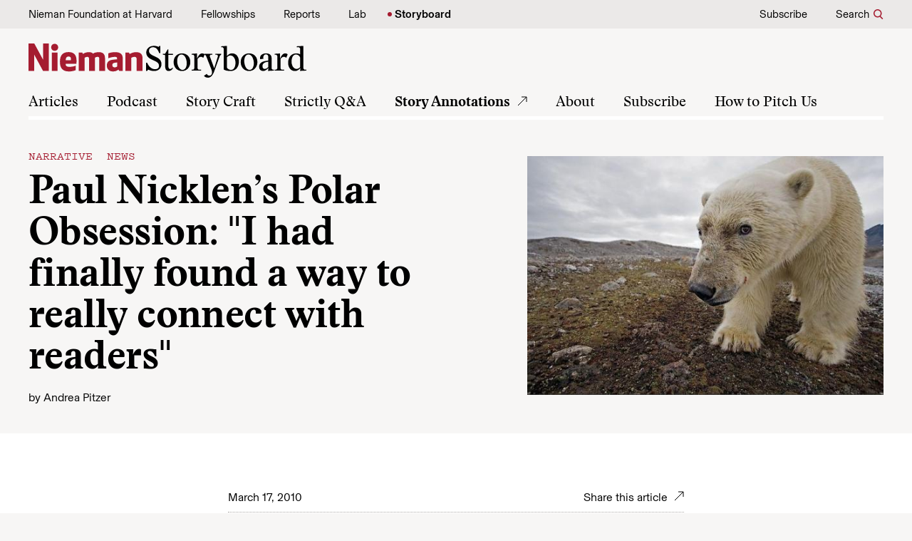

--- FILE ---
content_type: text/html; charset=UTF-8
request_url: https://niemanstoryboard.org/2010/03/17/paul-nicklens-polar-obsession-i-had-finally-found-a-way-to-really-connect-with-readers/
body_size: 18197
content:
<!DOCTYPE html>
<html class="no-js no-svg" lang="en-US">
  <head>
    <meta charset="UTF-8" />
    <meta name="description" content="">
    <link rel="stylesheet" href="https://niemanstoryboard.org/app/themes/nieman/style.css" type="text/css" media="screen" />
    <meta http-equiv="Content-Type" content="text/html; charset=UTF-8" />
    <meta http-equiv="X-UA-Compatible" content="IE=edge">
    <meta name="viewport" content="width=device-width, initial-scale=1, maximum-scale=5, user-scalable=1">
    <link rel="pingback" href="https://niemanstoryboard.org/wp/xmlrpc.php" />
    <link rel="profile" href="http://gmpg.org/xfn/11">

    <link rel="apple-touch-icon" sizes="180x180" href="https://niemanstoryboard.org/app/themes/nieman/public/favicon/apple-touch-icon.png">
<link rel="icon" type="image/png" sizes="32x32" href="https://niemanstoryboard.org/app/themes/nieman/public/favicon/favicon-32x32.png">
<link rel="icon" type="image/png" sizes="16x16" href="https://niemanstoryboard.org/app/themes/nieman/public/favicon/favicon-16x16.png">
<link rel="icon" type="image/x-icon" href="https://niemanstoryboard.org/app/themes/nieman/public/favicon.ico">



    <link rel="preconnect" href="https://fonts.googleapis.com">
    <link rel="preconnect" href="https://fonts.gstatic.com" crossorigin>
    

  <link href="https://fonts.googleapis.com/css2?family=Source+Serif+4:opsz,wght@8..60,500;8..60,600;8..60,700&family=Work+Sans:ital,wght@0,300;0,400;0,500;0,600;0,700;1,300;1,400;1,500;1,600;1,700&display=swap" rel="stylesheet">
  

    <meta name='robots' content='index, follow, max-image-preview:large, max-snippet:-1, max-video-preview:-1' />

	<!-- This site is optimized with the Yoast SEO plugin v26.5 - https://yoast.com/wordpress/plugins/seo/ -->
	<title>Paul Nicklen&#039;s Polar Obsession: &quot;I had finally found a way to really connect with readers&quot; - Nieman Storyboard</title>
	<link rel="canonical" href="https://niemanstoryboard.org/2010/03/17/paul-nicklens-polar-obsession-i-had-finally-found-a-way-to-really-connect-with-readers/" />
	<meta property="og:locale" content="en_US" />
	<meta property="og:type" content="article" />
	<meta property="og:title" content="Paul Nicklen&#039;s Polar Obsession: &quot;I had finally found a way to really connect with readers&quot; - Nieman Storyboard" />
	<meta property="og:description" content="Paul Nicklen, a photographer with National Geographic, was going to call his latest collection of images Bipolar Obsession on a lark, to reflect his trips to both poles. He settled instead on Polar Obsession and freely admits that he is, in fact, obsessed—not just with the animals and his pictures of them, but with getting [&hellip;]" />
	<meta property="og:url" content="https://niemanstoryboard.org/2010/03/17/paul-nicklens-polar-obsession-i-had-finally-found-a-way-to-really-connect-with-readers/" />
	<meta property="og:site_name" content="Nieman Storyboard" />
	<meta property="article:published_time" content="2010-03-17T16:11:44+00:00" />
	<meta property="article:modified_time" content="2024-03-04T18:48:47+00:00" />
	<meta property="og:image" content="https://niemanstoryboard.org/app/uploads/2024/03/nicklen-polar-bear.jpg" />
	<meta property="og:image:width" content="552" />
	<meta property="og:image:height" content="370" />
	<meta property="og:image:type" content="image/jpeg" />
	<meta name="author" content="commonmedia" />
	<meta name="twitter:card" content="summary_large_image" />
	<meta name="twitter:label1" content="Written by" />
	<meta name="twitter:data1" content="commonmedia" />
	<meta name="twitter:label2" content="Est. reading time" />
	<meta name="twitter:data2" content="7 minutes" />
	<script type="application/ld+json" class="yoast-schema-graph">{"@context":"https://schema.org","@graph":[{"@type":"Article","@id":"https://niemanstoryboard.org/2010/03/17/paul-nicklens-polar-obsession-i-had-finally-found-a-way-to-really-connect-with-readers/#article","isPartOf":{"@id":"https://niemanstoryboard.org/2010/03/17/paul-nicklens-polar-obsession-i-had-finally-found-a-way-to-really-connect-with-readers/"},"author":{"name":"commonmedia","@id":"https://niemanstoryboard.org/#/schema/person/ad131fac9b2e8136d6171c8575cfc226"},"headline":"Paul Nicklen&#8217;s Polar Obsession: &quot;I had finally found a way to really connect with readers&quot;","datePublished":"2010-03-17T16:11:44+00:00","dateModified":"2024-03-04T18:48:47+00:00","mainEntityOfPage":{"@id":"https://niemanstoryboard.org/2010/03/17/paul-nicklens-polar-obsession-i-had-finally-found-a-way-to-really-connect-with-readers/"},"wordCount":1322,"publisher":{"@id":"https://niemanstoryboard.org/#organization"},"image":{"@id":"https://niemanstoryboard.org/2010/03/17/paul-nicklens-polar-obsession-i-had-finally-found-a-way-to-really-connect-with-readers/#primaryimage"},"thumbnailUrl":"https://niemanstoryboard.org/app/uploads/2024/03/nicklen-polar-bear.jpg","articleSection":["Narrative News"],"inLanguage":"en-US"},{"@type":"WebPage","@id":"https://niemanstoryboard.org/2010/03/17/paul-nicklens-polar-obsession-i-had-finally-found-a-way-to-really-connect-with-readers/","url":"https://niemanstoryboard.org/2010/03/17/paul-nicklens-polar-obsession-i-had-finally-found-a-way-to-really-connect-with-readers/","name":"Paul Nicklen's Polar Obsession: &quot;I had finally found a way to really connect with readers&quot; - Nieman Storyboard","isPartOf":{"@id":"https://niemanstoryboard.org/#website"},"primaryImageOfPage":{"@id":"https://niemanstoryboard.org/2010/03/17/paul-nicklens-polar-obsession-i-had-finally-found-a-way-to-really-connect-with-readers/#primaryimage"},"image":{"@id":"https://niemanstoryboard.org/2010/03/17/paul-nicklens-polar-obsession-i-had-finally-found-a-way-to-really-connect-with-readers/#primaryimage"},"thumbnailUrl":"https://niemanstoryboard.org/app/uploads/2024/03/nicklen-polar-bear.jpg","datePublished":"2010-03-17T16:11:44+00:00","dateModified":"2024-03-04T18:48:47+00:00","breadcrumb":{"@id":"https://niemanstoryboard.org/2010/03/17/paul-nicklens-polar-obsession-i-had-finally-found-a-way-to-really-connect-with-readers/#breadcrumb"},"inLanguage":"en-US","potentialAction":[{"@type":"ReadAction","target":["https://niemanstoryboard.org/2010/03/17/paul-nicklens-polar-obsession-i-had-finally-found-a-way-to-really-connect-with-readers/"]}]},{"@type":"ImageObject","inLanguage":"en-US","@id":"https://niemanstoryboard.org/2010/03/17/paul-nicklens-polar-obsession-i-had-finally-found-a-way-to-really-connect-with-readers/#primaryimage","url":"https://niemanstoryboard.org/app/uploads/2024/03/nicklen-polar-bear.jpg","contentUrl":"https://niemanstoryboard.org/app/uploads/2024/03/nicklen-polar-bear.jpg","width":552,"height":370},{"@type":"BreadcrumbList","@id":"https://niemanstoryboard.org/2010/03/17/paul-nicklens-polar-obsession-i-had-finally-found-a-way-to-really-connect-with-readers/#breadcrumb","itemListElement":[{"@type":"ListItem","position":1,"name":"Home","item":"https://niemanstoryboard.org/"},{"@type":"ListItem","position":2,"name":"Paul Nicklen&#8217;s Polar Obsession: &quot;I had finally found a way to really connect with readers&quot;"}]},{"@type":"WebSite","@id":"https://niemanstoryboard.org/#website","url":"https://niemanstoryboard.org/","name":"Nieman Storyboard","description":"","publisher":{"@id":"https://niemanstoryboard.org/#organization"},"potentialAction":[{"@type":"SearchAction","target":{"@type":"EntryPoint","urlTemplate":"https://niemanstoryboard.org/?s={search_term_string}"},"query-input":{"@type":"PropertyValueSpecification","valueRequired":true,"valueName":"search_term_string"}}],"inLanguage":"en-US"},{"@type":"Organization","@id":"https://niemanstoryboard.org/#organization","name":"Nieman Storyboard","url":"https://niemanstoryboard.org/","logo":{"@type":"ImageObject","inLanguage":"en-US","@id":"https://niemanstoryboard.org/#/schema/logo/image/","url":"https://niemanstoryboard.org/app/uploads/2024/02/NiemanKOLogo.svg","contentUrl":"https://niemanstoryboard.org/app/uploads/2024/02/NiemanKOLogo.svg","width":1,"height":1,"caption":"Nieman Storyboard"},"image":{"@id":"https://niemanstoryboard.org/#/schema/logo/image/"}},{"@type":"Person","@id":"https://niemanstoryboard.org/#/schema/person/ad131fac9b2e8136d6171c8575cfc226","name":"commonmedia","image":{"@type":"ImageObject","inLanguage":"en-US","@id":"https://niemanstoryboard.org/#/schema/person/image/","url":"https://secure.gravatar.com/avatar/7a67dac1d5145031a5e3f8bcb411f86c4aed5a7ebe4244392196080637ed18af?s=96&d=mm&r=g","contentUrl":"https://secure.gravatar.com/avatar/7a67dac1d5145031a5e3f8bcb411f86c4aed5a7ebe4244392196080637ed18af?s=96&d=mm&r=g","caption":"commonmedia"},"sameAs":["https://niemanstoryboard.org/wp"],"url":"https://niemanstoryboard.org/author/commonmedia/"}]}</script>
	<!-- / Yoast SEO plugin. -->


<link rel='dns-prefetch' href='//cdn.jsdelivr.net' />
<link rel='dns-prefetch' href='//niemanstoryboard.org' />
<link rel="alternate" type="application/rss+xml" title="Nieman Storyboard &raquo; Feed" href="https://niemanstoryboard.org/feed/" />
<link rel="alternate" type="application/rss+xml" title="Nieman Storyboard &raquo; Comments Feed" href="https://niemanstoryboard.org/comments/feed/" />
<link rel="alternate" title="oEmbed (JSON)" type="application/json+oembed" href="https://niemanstoryboard.org/wp-json/oembed/1.0/embed?url=https%3A%2F%2Fniemanstoryboard.org%2F2010%2F03%2F17%2Fpaul-nicklens-polar-obsession-i-had-finally-found-a-way-to-really-connect-with-readers%2F" />
<link rel="alternate" title="oEmbed (XML)" type="text/xml+oembed" href="https://niemanstoryboard.org/wp-json/oembed/1.0/embed?url=https%3A%2F%2Fniemanstoryboard.org%2F2010%2F03%2F17%2Fpaul-nicklens-polar-obsession-i-had-finally-found-a-way-to-really-connect-with-readers%2F&#038;format=xml" />
<style id='wp-img-auto-sizes-contain-inline-css' type='text/css'>
img:is([sizes=auto i],[sizes^="auto," i]){contain-intrinsic-size:3000px 1500px}
/*# sourceURL=wp-img-auto-sizes-contain-inline-css */
</style>
<style id='wp-emoji-styles-inline-css' type='text/css'>

	img.wp-smiley, img.emoji {
		display: inline !important;
		border: none !important;
		box-shadow: none !important;
		height: 1em !important;
		width: 1em !important;
		margin: 0 0.07em !important;
		vertical-align: -0.1em !important;
		background: none !important;
		padding: 0 !important;
	}
/*# sourceURL=wp-emoji-styles-inline-css */
</style>
<style id='wp-block-library-inline-css' type='text/css'>
:root{--wp-block-synced-color:#7a00df;--wp-block-synced-color--rgb:122,0,223;--wp-bound-block-color:var(--wp-block-synced-color);--wp-editor-canvas-background:#ddd;--wp-admin-theme-color:#007cba;--wp-admin-theme-color--rgb:0,124,186;--wp-admin-theme-color-darker-10:#006ba1;--wp-admin-theme-color-darker-10--rgb:0,107,160.5;--wp-admin-theme-color-darker-20:#005a87;--wp-admin-theme-color-darker-20--rgb:0,90,135;--wp-admin-border-width-focus:2px}@media (min-resolution:192dpi){:root{--wp-admin-border-width-focus:1.5px}}.wp-element-button{cursor:pointer}:root .has-very-light-gray-background-color{background-color:#eee}:root .has-very-dark-gray-background-color{background-color:#313131}:root .has-very-light-gray-color{color:#eee}:root .has-very-dark-gray-color{color:#313131}:root .has-vivid-green-cyan-to-vivid-cyan-blue-gradient-background{background:linear-gradient(135deg,#00d084,#0693e3)}:root .has-purple-crush-gradient-background{background:linear-gradient(135deg,#34e2e4,#4721fb 50%,#ab1dfe)}:root .has-hazy-dawn-gradient-background{background:linear-gradient(135deg,#faaca8,#dad0ec)}:root .has-subdued-olive-gradient-background{background:linear-gradient(135deg,#fafae1,#67a671)}:root .has-atomic-cream-gradient-background{background:linear-gradient(135deg,#fdd79a,#004a59)}:root .has-nightshade-gradient-background{background:linear-gradient(135deg,#330968,#31cdcf)}:root .has-midnight-gradient-background{background:linear-gradient(135deg,#020381,#2874fc)}:root{--wp--preset--font-size--normal:16px;--wp--preset--font-size--huge:42px}.has-regular-font-size{font-size:1em}.has-larger-font-size{font-size:2.625em}.has-normal-font-size{font-size:var(--wp--preset--font-size--normal)}.has-huge-font-size{font-size:var(--wp--preset--font-size--huge)}.has-text-align-center{text-align:center}.has-text-align-left{text-align:left}.has-text-align-right{text-align:right}.has-fit-text{white-space:nowrap!important}#end-resizable-editor-section{display:none}.aligncenter{clear:both}.items-justified-left{justify-content:flex-start}.items-justified-center{justify-content:center}.items-justified-right{justify-content:flex-end}.items-justified-space-between{justify-content:space-between}.screen-reader-text{border:0;clip-path:inset(50%);height:1px;margin:-1px;overflow:hidden;padding:0;position:absolute;width:1px;word-wrap:normal!important}.screen-reader-text:focus{background-color:#ddd;clip-path:none;color:#444;display:block;font-size:1em;height:auto;left:5px;line-height:normal;padding:15px 23px 14px;text-decoration:none;top:5px;width:auto;z-index:100000}html :where(.has-border-color){border-style:solid}html :where([style*=border-top-color]){border-top-style:solid}html :where([style*=border-right-color]){border-right-style:solid}html :where([style*=border-bottom-color]){border-bottom-style:solid}html :where([style*=border-left-color]){border-left-style:solid}html :where([style*=border-width]){border-style:solid}html :where([style*=border-top-width]){border-top-style:solid}html :where([style*=border-right-width]){border-right-style:solid}html :where([style*=border-bottom-width]){border-bottom-style:solid}html :where([style*=border-left-width]){border-left-style:solid}html :where(img[class*=wp-image-]){height:auto;max-width:100%}:where(figure){margin:0 0 1em}html :where(.is-position-sticky){--wp-admin--admin-bar--position-offset:var(--wp-admin--admin-bar--height,0px)}@media screen and (max-width:600px){html :where(.is-position-sticky){--wp-admin--admin-bar--position-offset:0px}}

/*# sourceURL=wp-block-library-inline-css */
</style><style id='global-styles-inline-css' type='text/css'>
:root{--wp--preset--aspect-ratio--square: 1;--wp--preset--aspect-ratio--4-3: 4/3;--wp--preset--aspect-ratio--3-4: 3/4;--wp--preset--aspect-ratio--3-2: 3/2;--wp--preset--aspect-ratio--2-3: 2/3;--wp--preset--aspect-ratio--16-9: 16/9;--wp--preset--aspect-ratio--9-16: 9/16;--wp--preset--gradient--vivid-cyan-blue-to-vivid-purple: linear-gradient(135deg,rgb(6,147,227) 0%,rgb(155,81,224) 100%);--wp--preset--gradient--light-green-cyan-to-vivid-green-cyan: linear-gradient(135deg,rgb(122,220,180) 0%,rgb(0,208,130) 100%);--wp--preset--gradient--luminous-vivid-amber-to-luminous-vivid-orange: linear-gradient(135deg,rgb(252,185,0) 0%,rgb(255,105,0) 100%);--wp--preset--gradient--luminous-vivid-orange-to-vivid-red: linear-gradient(135deg,rgb(255,105,0) 0%,rgb(207,46,46) 100%);--wp--preset--gradient--very-light-gray-to-cyan-bluish-gray: linear-gradient(135deg,rgb(238,238,238) 0%,rgb(169,184,195) 100%);--wp--preset--gradient--cool-to-warm-spectrum: linear-gradient(135deg,rgb(74,234,220) 0%,rgb(151,120,209) 20%,rgb(207,42,186) 40%,rgb(238,44,130) 60%,rgb(251,105,98) 80%,rgb(254,248,76) 100%);--wp--preset--gradient--blush-light-purple: linear-gradient(135deg,rgb(255,206,236) 0%,rgb(152,150,240) 100%);--wp--preset--gradient--blush-bordeaux: linear-gradient(135deg,rgb(254,205,165) 0%,rgb(254,45,45) 50%,rgb(107,0,62) 100%);--wp--preset--gradient--luminous-dusk: linear-gradient(135deg,rgb(255,203,112) 0%,rgb(199,81,192) 50%,rgb(65,88,208) 100%);--wp--preset--gradient--pale-ocean: linear-gradient(135deg,rgb(255,245,203) 0%,rgb(182,227,212) 50%,rgb(51,167,181) 100%);--wp--preset--gradient--electric-grass: linear-gradient(135deg,rgb(202,248,128) 0%,rgb(113,206,126) 100%);--wp--preset--gradient--midnight: linear-gradient(135deg,rgb(2,3,129) 0%,rgb(40,116,252) 100%);--wp--preset--font-size--small: 13px;--wp--preset--font-size--medium: 20px;--wp--preset--font-size--large: 24px;--wp--preset--font-size--x-large: 42px;--wp--preset--font-size--default: 18px;--wp--preset--font-size--huge: 60px;--wp--preset--spacing--20: 0.44rem;--wp--preset--spacing--30: 0.67rem;--wp--preset--spacing--40: 1rem;--wp--preset--spacing--50: 1.5rem;--wp--preset--spacing--60: 2.25rem;--wp--preset--spacing--70: 3.38rem;--wp--preset--spacing--80: 5.06rem;--wp--preset--shadow--natural: 6px 6px 9px rgba(0, 0, 0, 0.2);--wp--preset--shadow--deep: 12px 12px 50px rgba(0, 0, 0, 0.4);--wp--preset--shadow--sharp: 6px 6px 0px rgba(0, 0, 0, 0.2);--wp--preset--shadow--outlined: 6px 6px 0px -3px rgb(255, 255, 255), 6px 6px rgb(0, 0, 0);--wp--preset--shadow--crisp: 6px 6px 0px rgb(0, 0, 0);}:where(.is-layout-flex){gap: 0.5em;}:where(.is-layout-grid){gap: 0.5em;}body .is-layout-flex{display: flex;}.is-layout-flex{flex-wrap: wrap;align-items: center;}.is-layout-flex > :is(*, div){margin: 0;}body .is-layout-grid{display: grid;}.is-layout-grid > :is(*, div){margin: 0;}:where(.wp-block-columns.is-layout-flex){gap: 2em;}:where(.wp-block-columns.is-layout-grid){gap: 2em;}:where(.wp-block-post-template.is-layout-flex){gap: 1.25em;}:where(.wp-block-post-template.is-layout-grid){gap: 1.25em;}.has-vivid-cyan-blue-to-vivid-purple-gradient-background{background: var(--wp--preset--gradient--vivid-cyan-blue-to-vivid-purple) !important;}.has-light-green-cyan-to-vivid-green-cyan-gradient-background{background: var(--wp--preset--gradient--light-green-cyan-to-vivid-green-cyan) !important;}.has-luminous-vivid-amber-to-luminous-vivid-orange-gradient-background{background: var(--wp--preset--gradient--luminous-vivid-amber-to-luminous-vivid-orange) !important;}.has-luminous-vivid-orange-to-vivid-red-gradient-background{background: var(--wp--preset--gradient--luminous-vivid-orange-to-vivid-red) !important;}.has-very-light-gray-to-cyan-bluish-gray-gradient-background{background: var(--wp--preset--gradient--very-light-gray-to-cyan-bluish-gray) !important;}.has-cool-to-warm-spectrum-gradient-background{background: var(--wp--preset--gradient--cool-to-warm-spectrum) !important;}.has-blush-light-purple-gradient-background{background: var(--wp--preset--gradient--blush-light-purple) !important;}.has-blush-bordeaux-gradient-background{background: var(--wp--preset--gradient--blush-bordeaux) !important;}.has-luminous-dusk-gradient-background{background: var(--wp--preset--gradient--luminous-dusk) !important;}.has-pale-ocean-gradient-background{background: var(--wp--preset--gradient--pale-ocean) !important;}.has-electric-grass-gradient-background{background: var(--wp--preset--gradient--electric-grass) !important;}.has-midnight-gradient-background{background: var(--wp--preset--gradient--midnight) !important;}.has-small-font-size{font-size: var(--wp--preset--font-size--small) !important;}.has-medium-font-size{font-size: var(--wp--preset--font-size--medium) !important;}.has-large-font-size{font-size: var(--wp--preset--font-size--large) !important;}.has-x-large-font-size{font-size: var(--wp--preset--font-size--x-large) !important;}
/*# sourceURL=global-styles-inline-css */
</style>

<style id='classic-theme-styles-inline-css' type='text/css'>
/*! This file is auto-generated */
.wp-block-button__link{color:#fff;background-color:#32373c;border-radius:9999px;box-shadow:none;text-decoration:none;padding:calc(.667em + 2px) calc(1.333em + 2px);font-size:1.125em}.wp-block-file__button{background:#32373c;color:#fff;text-decoration:none}
/*# sourceURL=/wp-includes/css/classic-themes.min.css */
</style>
<link rel='stylesheet' id='vendor_css-css' href='https://niemanstoryboard.org/app/themes/nieman/public/css/vendor.css?ver=1.0.7' type='text/css' media='all' />
<link rel='stylesheet' id='app_css-css' href='https://niemanstoryboard.org/app/themes/nieman/public/css/app.css?ver=1.0.7' type='text/css' media='all' />
<link rel='stylesheet' id='swiper_css-css' href='https://cdn.jsdelivr.net/npm/swiper@8/swiper-bundle.min.css?ver=6.9' type='text/css' media='all' />
<script type="text/javascript" src="https://niemanstoryboard.org/wp/wp-includes/js/jquery/jquery.min.js?ver=3.7.1" id="jquery-core-js"></script>
<script type="text/javascript" src="https://niemanstoryboard.org/wp/wp-includes/js/jquery/jquery-migrate.min.js?ver=3.4.1" id="jquery-migrate-js"></script>
<link rel="https://api.w.org/" href="https://niemanstoryboard.org/wp-json/" /><link rel="alternate" title="JSON" type="application/json" href="https://niemanstoryboard.org/wp-json/wp/v2/posts/233" /><link rel="EditURI" type="application/rsd+xml" title="RSD" href="https://niemanstoryboard.org/wp/xmlrpc.php?rsd" />
<meta name="generator" content="WordPress 6.9" />
<link rel='shortlink' href='https://niemanstoryboard.org/?p=233' />
<link rel="icon" href="https://niemanstoryboard.org/app/uploads/2024/02/cropped-NiemanFavicon-40x40.png" sizes="32x32" />
<link rel="icon" href="https://niemanstoryboard.org/app/uploads/2024/02/cropped-NiemanFavicon-200x200.png" sizes="192x192" />
<link rel="apple-touch-icon" href="https://niemanstoryboard.org/app/uploads/2024/02/cropped-NiemanFavicon-180x180.png" />
<meta name="msapplication-TileImage" content="https://niemanstoryboard.org/app/uploads/2024/02/cropped-NiemanFavicon-300x300.png" />
		<style type="text/css" id="wp-custom-css">
			/* BEGIN STYLES FOR ORIGINAL ANNOTATIONS */
.article-annotation-mod {
    display: inline;
    font-size: 0.75em;
    font-family: Basel, sans-serif;
	strong {
  	font-weight: 535;
	}
}
.annotation {
    padding: 5px;
}
/* END STYLES FOR ORIGINAL ANNOTATIONS */

/* BEGIN QUOTE STYLES */
.wp-block-quote p {
    font-family: "Basel", serif;
    font-size: 0.9em;
    line-height: 25px;
}
.wp-block-quote p a {
    font-family: "Basel", serif;
    font-size: 0.9em;
    line-height: 25px;
}
.wp-block-quote>cite {
    display: block;
	  font-family: "Basel", serif;
		font-variant: italic;
    font-size: 0.9em;
    line-height: 25px;
}
/* END QUOTE STYLES */		</style>
		

  
  <!-- JS Code -->
    <script src="//a.mailmunch.co/app/v1/site.js" id="mailmunch-script" data-mailmunch-site-id="322195"  async="async">  </script>
    <!-- Google tag (gtag.js) --> <script async src="https://www.googletagmanager.com/gtag/js?id=G-JLBCMYZ1KQ"></script> <script> window.dataLayer = window.dataLayer || []; function gtag(){dataLayer.push(arguments);} gtag('js', new Date()); gtag('config', 'G-JLBCMYZ1KQ'); </script>
  </head>

    <body class="wp-singular post-template-default single single-post postid-233 single-format-standard wp-theme-nieman site-storyboard font-title-stanley  text-base font-body bg-gray-1" data-template="base.twig">
  

    

    <a class="skip-link screen-reader-text sr-only" href="#content">Skip to content</a>

    <div>
      
<header class="hidden lg:block">
    <section class="top-bar bg-gray-3">
        <div class="menu-sites">
                            <ul class="flex ">
                                  <li class="menu-item   menu-item menu-item-type-custom menu-item-object-custom menu-item-10862">
                    <a target="_blank" href="https://nieman.harvard.edu/">Nieman Foundation at Harvard</a>
                  </li>
                                  <li class="menu-item   menu-item menu-item-type-custom menu-item-object-custom menu-item-10863">
                    <a target="_blank" href="https://nieman.harvard.edu/fellowships/">Fellowships</a>
                  </li>
                                  <li class="menu-item   menu-item menu-item-type-custom menu-item-object-custom menu-item-10864">
                    <a target="_blank" href="https://niemanreports.org/">Reports</a>
                  </li>
                                  <li class="menu-item   menu-item menu-item-type-custom menu-item-object-custom menu-item-10865">
                    <a target="_blank" href="https://www.niemanlab.org/">Lab</a>
                  </li>
                                  <li class="menu-item  current menu-item menu-item-type-custom menu-item-object-custom menu-item-home menu-item-10866">
                    <a target="_blank" href="https://niemanstoryboard.org/">Storyboard</a>
                  </li>
                                </ul>
                    </div>

        <div class="menu-utility flex justify-end">
                            <ul class="flex content-end">
                                  <li class=" menu-item menu-item-type-custom menu-item-object-custom menu-item-10869">
                    <a class="hover:font-bold" target="" href="/about/subscribe-to-nieman-storyboard/">Subscribe</a>
                  </li>
                                </ul>
            

              <div class="header-search lg:float-right lg:text-right hidden md:block">
                  <span class=" inline-block cursor-pointer px-2 lg:px-0 btn-search" tabindex="0">Search  </span>
                      <transition name="fade">
                        <div id="show-search" class="hidden">
                          <div class="search-form-container md:float-right float-none">
  <form name="search" role="search" method="get" id="searchform" class="searchform" action="/">

    <div class="form-item search-field flex">
      <input id="search-form-input" type="text" placeholder="Search" tabindex="0" ref="search" class="bg-grey-2 px-1" value="" name="s" placeholder="" aria-label="Search" required tabindex="-1">
      <button type="submit" class="bg-white p-2" id="search-submit" aria-label="Submit">
        <svg width="14" height="14" viewBox="0 0 14 14" fill="none" xmlns="http://www.w3.org/2000/svg">
<path fill-rule="evenodd" clip-rule="evenodd" d="M9.98389 5.74195C9.98389 8.08471 8.08471 9.98389 5.74195 9.98389C3.39918 9.98389 1.5 8.08471 1.5 5.74195C1.5 3.39918 3.39918 1.5 5.74195 1.5C8.08471 1.5 9.98389 3.39918 9.98389 5.74195ZM8.83412 10.581C7.94157 11.1525 6.88045 11.4839 5.74195 11.4839C2.57076 11.4839 0 8.91314 0 5.74195C0 2.57076 2.57076 0 5.74195 0C8.91314 0 11.4839 2.57076 11.4839 5.74195C11.4839 7.23229 10.9161 8.59002 9.98503 9.61061L13.3138 12.9393L12.2531 14L8.83412 10.581Z" fill="#A51C30"/>
</svg>
      </button>
    </div>
  </form>
</div>
                        </div>
                      </transition>
              </div>


        </div>
    </section>

     <div class="max-w-screen-full  mx-auto">
        <div class="flex left">
                      <a class="header-logo-link " href="https://niemanstoryboard.org" >
              <img src="https://niemanstoryboard.org/app/uploads/2024/02/NiemanStoryboard-logo.svg" alt="Nieman Storyboard" class="header-logo" >
            </a>
                     </div>
      </div>

     <div class="max-w-screen-full mx-auto">
          <div class="menu-main ">
                                <ul class="flex content-center left">
                                      <li class=" menu-item menu-item-type-post_type menu-item-object-page menu-item-12764">
                      <a class="hover:font-bold" target="" href="https://niemanstoryboard.org/articles/">Articles</a>
                    </li>
                                      <li class=" menu-item menu-item-type-taxonomy menu-item-object-category menu-item-15231">
                      <a class="hover:font-bold" target="" href="https://niemanstoryboard.org/category/podcast/">Podcast</a>
                    </li>
                                      <li class=" menu-item menu-item-type-taxonomy menu-item-object-category menu-item-12757">
                      <a class="hover:font-bold" target="" href="https://niemanstoryboard.org/category/essays-on-craft/">Story Craft</a>
                    </li>
                                      <li class=" menu-item menu-item-type-taxonomy menu-item-object-category menu-item-12758">
                      <a class="hover:font-bold" target="" href="https://niemanstoryboard.org/category/5-questions/">Strictly Q&amp;A</a>
                    </li>
                                      <li class="highlight menu-item menu-item-type-taxonomy menu-item-object-category menu-item-12301">
                      <a class="hover:font-bold" target="" href="https://niemanstoryboard.org/category/annotation-tuesday/">Story Annotations</a>
                    </li>
                                      <li class=" menu-item menu-item-type-post_type menu-item-object-page menu-item-12139">
                      <a class="hover:font-bold" target="" href="https://niemanstoryboard.org/about/">About</a>
                    </li>
                                      <li class=" menu-item menu-item-type-post_type menu-item-object-page menu-item-12136">
                      <a class="hover:font-bold" target="" href="https://niemanstoryboard.org/about/subscribe-to-nieman-storyboard/">Subscribe</a>
                    </li>
                                      <li class=" menu-item menu-item-type-post_type menu-item-object-page menu-item-12137">
                      <a class="hover:font-bold" target="" href="https://niemanstoryboard.org/about/how-to-pitch-nieman-storyboard/">How to Pitch Us</a>
                    </li>
                                    </ul>
                        </div>
     </div>

</header>


<header class="relative z-20 lg:hidden mobile-header">
  <div class="top-spacer"></div>
  <div class="mobile-header-inner">
    <div class="mobile-header-top bg-gray-1">
      <div class="mobile-logo">
                  <a href="https://niemanstoryboard.org" class="block mx-auto px-4">
            <img src="https://niemanstoryboard.org/app/uploads/2024/02/NiemanStoryboard-logo.svg" alt="Nieman Storyboard" >
          </a>
              </div>
      <div class="col-span-2">
        <div class="lg:hidden">
          <button class="navbar-burger flex items-center text-blue-600 p-3">
            <svg width="50" height="21" viewBox="0 0 50 21" fill="none" xmlns="http://www.w3.org/2000/svg">
<line x1="3.64262e-08" y1="10.5" x2="50" y2="10.5" stroke="#5C5957"/>
<line x1="3.64262e-08" y1="20.5" x2="50" y2="20.5" stroke="#5C5957"/>
<line x1="3.64262e-08" y1="0.5" x2="50" y2="0.500005" stroke="#5C5957"/>
</svg>
            <svg width="60" height="60" viewBox="0 0 60 60" fill="none" xmlns="http://www.w3.org/2000/svg">
<circle cx="30" cy="30" r="30" fill="white"/>
<line x1="14.3536" y1="13.6465" x2="46.3537" y2="45.6466" stroke="#5C5957"/>
<line x1="13.6463" y1="45.6465" x2="45.6464" y2="13.6464" stroke="#5C5957"/>
</svg>
          </button>
        </div>
      </div>
    </div>

    <div class="hidden w-full bg-gray-1 navbar-menu">
      <div class="scroll-wrapper">
                          <div class="menu-main-mobile">
            <ul>
                              <li class=" menu-item menu-item-type-post_type menu-item-object-page menu-item-12764 ">
                  <a class="hover:font-bold" target="" href="https://niemanstoryboard.org/articles/">Articles</a>
                </li>
                              <li class=" menu-item menu-item-type-taxonomy menu-item-object-category menu-item-15231 ">
                  <a class="hover:font-bold" target="" href="https://niemanstoryboard.org/category/podcast/">Podcast</a>
                </li>
                              <li class=" menu-item menu-item-type-taxonomy menu-item-object-category menu-item-12757 ">
                  <a class="hover:font-bold" target="" href="https://niemanstoryboard.org/category/essays-on-craft/">Story Craft</a>
                </li>
                              <li class=" menu-item menu-item-type-taxonomy menu-item-object-category menu-item-12758 ">
                  <a class="hover:font-bold" target="" href="https://niemanstoryboard.org/category/5-questions/">Strictly Q&amp;A</a>
                </li>
                              <li class="highlight menu-item menu-item-type-taxonomy menu-item-object-category menu-item-12301 ">
                  <a class="hover:font-bold" target="" href="https://niemanstoryboard.org/category/annotation-tuesday/">Story Annotations</a>
                </li>
                              <li class=" menu-item menu-item-type-post_type menu-item-object-page menu-item-12139 ">
                  <a class="hover:font-bold" target="" href="https://niemanstoryboard.org/about/">About</a>
                </li>
                              <li class=" menu-item menu-item-type-post_type menu-item-object-page menu-item-12136 ">
                  <a class="hover:font-bold" target="" href="https://niemanstoryboard.org/about/subscribe-to-nieman-storyboard/">Subscribe</a>
                </li>
                              <li class=" menu-item menu-item-type-post_type menu-item-object-page menu-item-12137 ">
                  <a class="hover:font-bold" target="" href="https://niemanstoryboard.org/about/how-to-pitch-nieman-storyboard/">How to Pitch Us</a>
                </li>
                          </ul>
          </div>
                          <div class="utility-menu-mobile">
            <ul>
                              <li class=" menu-item menu-item-type-custom menu-item-object-custom menu-item-10869">
                  <a class="hover:font-bold" target="" href="/about/subscribe-to-nieman-storyboard/">Subscribe</a>
                </li>
                          </ul>
          </div>
        
        <div id="search-mobile" >
          <div class="search-form-container md:float-right float-none">
  <form name="search" role="search" method="get" id="searchform" class="searchform" action="/">

    <div class="form-item search-field flex">
      <input id="search-form-input" type="text" placeholder="Search" tabindex="0" ref="search" class="bg-grey-2 px-1" value="" name="s" placeholder="" aria-label="Search" required tabindex="-1">
      <button type="submit" class="bg-white p-2" id="search-submit" aria-label="Submit">
        <svg width="14" height="14" viewBox="0 0 14 14" fill="none" xmlns="http://www.w3.org/2000/svg">
<path fill-rule="evenodd" clip-rule="evenodd" d="M9.98389 5.74195C9.98389 8.08471 8.08471 9.98389 5.74195 9.98389C3.39918 9.98389 1.5 8.08471 1.5 5.74195C1.5 3.39918 3.39918 1.5 5.74195 1.5C8.08471 1.5 9.98389 3.39918 9.98389 5.74195ZM8.83412 10.581C7.94157 11.1525 6.88045 11.4839 5.74195 11.4839C2.57076 11.4839 0 8.91314 0 5.74195C0 2.57076 2.57076 0 5.74195 0C8.91314 0 11.4839 2.57076 11.4839 5.74195C11.4839 7.23229 10.9161 8.59002 9.98503 9.61061L13.3138 12.9393L12.2531 14L8.83412 10.581Z" fill="#A51C30"/>
</svg>
      </button>
    </div>
  </form>
</div>
        </div>
      </div>

      <div class="sites-menu-mobile">
          <ul>
            <li class="menu-item current">
              <a target="_blank" href="#">Nieman Foundation at Harvard</a>
            </li>
            <li class="menu-item not-current">
              <a target="_blank" href="#">Fellowships</a>
            </li>
            <li class="menu-item not-current">
              <a target="_blank" href="#">Reports</a>
            </li>
            <li class="menu-item not-current">
              <a target="_blank" href="#">Lab</a>
            </li>
            <li class="menu-item not-current">
              <a target="_blank" href="#">Storyboard</a>
            </li>
          </ul>
      </div>
    </div>
  </div>
</header>

      <div id="content-outer-wrapper" role="main" class="">
          <article id="post-233" class="post-type-post max-w-screen-full mx-auto post-format-small-image">

    <div class="small-post-upper">
  <div class="title-and-excerpt-wrapper has-thumbnail">
    <p class="post-category">
              <a class="category" href="/category/narrative-news">Narrative News</a>
          </p>
    <h1 class="post-title">Paul Nicklen&#8217;s Polar Obsession: &quot;I had finally found a way to really connect with readers&quot;</h1>
              <p class="post-author">by <a href="/authors/andrea-pitzer">Andrea Pitzer</a></p>
      </div>

   
    <figure class="post-featured_image">
        <img src="https://niemanstoryboard.org/app/uploads/2024/03/nicklen-polar-bear.jpg" class="my-thumb-class" alt="Image for Paul Nicklen&#8217;s Polar Obsession: &quot;I had finally found a way to really connect with readers&quot;" />
        <figcaption>
          
        </figcaption>
    </figure>
  </div>
    <div class="white-background-wrapper">
      <div class="basic-post-content-wrapper">
        <div class="post-meta">
          <p class="post-date">March 17, 2010</p>
          <p id="share-modal" class="post-share cursor-pointer">Share this article </p>
        </div>
                <section id="basic-post-content" class="mx-10 md:mx-0">
              
    <div class="  core-block">
        <div class="block block--core block--core-html mb-5   max-w-screen-full mx-auto">
            <em>Paul Nicklen, a photographer with </em>National Geographic<em>, was going to call his latest collection of images </em>Bipolar Obsession<em> on a lark, to reflect his trips to both poles. He settled instead on </em><a href="http://www.paulnicklen.com/polar-obsession.html" target="_blank" rel="noopener">Polar Obsession</a><em> and freely admits that he is, in fact, obsessed—not just with the animals and his pictures of them, but with getting out the story of how the animals’ lives are changing. In these excerpts from our talk, he discusses the future of still photography, the value of preventive storytelling, and our “ADHD society.”</em><br /><br /><strong>When did you first pick up a camera? Did you have formal training?</strong><br /><br />It was probably 1988 when I first started. I don’t have training. I never went to any photo school. I shot on my own for five, six, seven years. And then I met <a href="http://photography.nationalgeographic.com/photography/photographers/photographer-flip-nicklin/" target="_blank" rel="noopener">Flip Nicklin</a> from <em>National Geographic</em>, and he took me under his wing.<br /><br /><figure style="width: 552px" class="wp-caption alignnone"><img src="https://niemanstoryboard.org/app/uploads/2024/03/nicklen-polar-bear.jpg" alt="" width="552" height="370" /><figcaption class="wp-caption-text">Paul Nicklen/National Geographic</figcaption></figure><br /><br /><strong>In a <em><a href="http://www.youtube.com/watch?v=bWt_HFXwya0" target="_blank" rel="noopener">National Geographic interview</a></em> , you say that it’s not just about the animals or the pictures, that you’re committed to getting a story out. What’s the story you’re committed to?</strong><br /><br />When I started off in photography, I was trying to shoot pretty pictures of animals. It often left me feeling very empty, because of all the issues out there that weren’t being covered. What I’m trying to do now is show the readers of <em>National Geographic</em> and the world how fragile and endangered all these ecosystems are.<br /><br />If we lose the sea ice—sea ice is like soil in a garden. Without it things can’t grow. Now, saying the Arctic could be devoid of sea ice in the next five to seven years doesn’t mean anything to someone living in Manhattan. But I use animals like polar bears to show the effects of what’s happening, trying to get people in other places, who otherwise might not think about it, to care.<!--more--><br /><br /><strong>How does being committed to that story change the pictures you take?</strong><br /><br />It gives everything I take a lot more weight and more meaning. Every picture collectively shows what’s happening. I don’t have to take pictures of scientists looking at sea ice. I just have to talk with them and then go out and take pictures that reflect what’s at risk and what’s changing.<br /><br />A story I did in 1997 was called “<a href="http://ngm.nationalgeographic.com/2007/06/vanishing-sea-ice/sea-ice-text/1" target="_blank" rel="noopener">Life at the Edge</a>,” about 500 words with 21 pages of images. I used to be a scientist, but this piece was just an emotional ploy. I thought that people would respond really negatively, but the response was incredible—the highest the magazine had gotten in the last 17 years. I realized that I had finally found a way to really connect with readers.<br /><br /><strong>When a print reporter writes a narrative piece, she or he is almost always thinking about scenes, characters, conflict. How do you think about the elements of the story you want to tell?</strong><br /><br />Every story is so different, whether I’m in the Antarctic or the Arctic—a different cast of characters. So it’s just letting people know what’s there, and showing how a bad ice year affects krill, for instance, which affects everything. If I can show people what that does to penguins and leopards and polar bears, they can see how it all links together.<br /><br /><strong>Do you think of individual pictures as stories? Or does the story come out of their arrangement as a group or accompanying text? </strong><br /><br />I definitely think that a single picture can tell a story. You can take a picture of two starving polar bear cubs with their mother on a little tiny ice floe. A polar bear dead on the ice. Sometimes it’s hard to bring everything together in one image—it’s easier with a collection. But the editors are always looking for one shot that says it all. Sometimes with a picture you’re doing the best you can to say as much as you can in one shot.<br /><br /><strong>Do you worry that the move to video and multimedia will crowd out still images?</strong><br /><br />I think it may for a bit. The momentum is definitely heading toward that. We’ve become such an ADHD society. We want everything we touch to happen instantaneously. For now, the thrill of the iPad and gadgets feeds our synapses. I think, though, that many people—once they get that initial rush—they’ll go back to the soothing, therapeutic image. I think it will become more and more powerful over time.<br /><br />I’m actually excited about all the gadgets, though. All my sales in photography used to be in magazines. Now I look in my statements, and I’m selling pictures through cell phone downloads for nominal fees. As a journalist, you’re worried less about selling pictures for money, and you can reach a world of millions more readers through these gadgets.<br /><br /><strong>When you accompanied the narwhal hunters [<a href="http://ngm.nationalgeographic.com/2007/08/hunting-narwhals/nicklen-photography" target="_blank" rel="noopener">photos</a> and <a href="http://ngm.nationalgeographic.com/2007/08/hunting-narwhals/hunting-narwhals-text/1" target="_blank" rel="noopener">essay</a>], you had a story that was in tension with some of your own ideas. How did that change the images you chose?</strong><br /><br />I didn’t deal with it. I’m still messed up over that. The hunters were my friends. I’ve grown up with them since I was 4 years old. But I watched this hunt going down year after year. They saw no problem with it. I was tortured over this, but I finally decided eventually it had to be shown for what it was—killing five whales that sink for every one they get.<br /><br />I’m very conflicted. I don’t want to hurt the Inuit, but at the same time I don’t want these whales to disappear. It was an awful thing to do, but if I had it to do over, I’d do it again.<br /><br />Again, I’m not against hunting, just against the wasteful hunting of animals. My dream, maybe my delusional dream, is that maybe someday they’ll thank me, but I’ve had death threats over it. I can’t go there now.<br /><br />As a journalist, you put yourself out of the equation and tell the story in as unbiased a way as you can, but that personal conflict did affect my pictures. My pictures could have been a lot more graphic, more telling. There were things I didn’t report, but I was trying to hurt the Inuit as minimally as I could. In the end, I think I failed.<br /><br /><strong>Is there anything else you’d like to say about storytelling and photojournalism? Do you have any concerns that wildlife photography values pretty pictures over reporting?</strong><br /><br />I’ve just won my fifth <a href="http://www.worldpressphoto.org/index.php?option=com_photogallery&amp;task=view&amp;id=1773&amp;Itemid=257&amp;bandwidth=high" target="_blank" rel="noopener">World Press Photo award</a>—I’m going to Amsterdam soon to pick it up. And I’m going to be really vocal to the entire audience about this: it’s a tragedy that all these people are out there doing reaction stories. If there’s an earthquake, if 200,000 people die, if there’s a tragedy, they’re there—yet no one is out there covering preventive stories.<br /><br />I’m very proud to be a member of the <a href="http://www.ilcp.com/" target="_blank" rel="noopener">International League of Conservation Photographers</a>, headed by Cristina Mittermeier. There are so few people out there trying to cover these stories. For instance, you go to the BBC awards ceremony and see that a whole bunch of photographers have taken beautiful pictures, have gone out and seen a picture Flip Nicklin took and then taken something just like it, rather than trying to find a new picture. They’d be so much more fulfilled and gratified if they would pick up a camera and find a new story.<br /><br /><em>[For more, read <a href="https://niemanstoryboard.org/stories/paul-nicklen-goes-to-extremes-with-polar-obsession/" target="_blank" rel="noopener">our commentary on Nicklen’s work</a>, where you can watch startling video of his five-day friendship with a deadly leopard seal.]</em>
        </div>
    </div>

        </section>
      </div>

      
              <section id="related-content" class=" max-w-screen-full ">
            <h2 class="related-header">More</h2>
            <div class="related-items">
                

                  

                  <div class="single-related">
                                                                <a href="https://niemanstoryboard.org/2024/11/27/passing-the-torch-of-the-creative-nonfiction-movement/" class="post-image">
                        <figure class="item-featured_image">
                          <img src="https://niemanstoryboard.org/app/uploads/2024/11/Screenshot-2024-11-20-at-11.28.50 AM-430x270.png"
                               srcset="https://niemanstoryboard.org/app/uploads/2024/11/Screenshot-2024-11-20-at-11.28.50 AM-860x540.png 2x"
                               class="my-thumb-class"
                               alt="Image for Passing the torch of the creative nonfiction movement"/>
                        </figure>
                      </a>
                    
                    <p class="post-category">
                                              Narrative News                                           </p>

                    <h3 class="post-title"><a href="https://niemanstoryboard.org/2024/11/27/passing-the-torch-of-the-creative-nonfiction-movement/" class="post-link">Passing the torch of the creative nonfiction movement</a></h3>

                                          <div class="post-excerpt">
                      Narrative journalism guru Lee Gutkind sunsets his seminal magazine and launches a partnership with Narratively
                      </div>
                    
                                          <p class="post-author">
                        Kim Cross
                      </p>
                    
                  </div>
                

                  

                  <div class="single-related">
                                                                <a href="https://niemanstoryboard.org/2024/10/16/upcoming-2024-narrative-nonfiction-prizes/" class="post-image">
                        <figure class="item-featured_image">
                          <img src="https://niemanstoryboard.org/app/uploads/2024/10/towfiqu-barbhuiya-bwOAixLG0uc-unsplash-scaled-1-430x270.jpeg"
                               srcset="https://niemanstoryboard.org/app/uploads/2024/10/towfiqu-barbhuiya-bwOAixLG0uc-unsplash-scaled-1-860x540.jpeg 2x"
                               class="my-thumb-class"
                               alt="Image for Upcoming 2024 Narrative Nonfiction Prizes"/>
                        </figure>
                      </a>
                    
                    <p class="post-category">
                                              Narrative News                                           </p>

                    <h3 class="post-title"><a href="https://niemanstoryboard.org/2024/10/16/upcoming-2024-narrative-nonfiction-prizes/" class="post-link">Upcoming 2024 Narrative Nonfiction Prizes</a></h3>

                                          <div class="post-excerpt">
                      As deadlines approach for the True Story Award and National Magazine Awards, journalists worldwide have opportunities to gain recognition for outstanding reporting and storytelling
                      </div>
                    
                    
                  </div>
                

                  

                  <div class="single-related">
                                                                <a href="https://niemanstoryboard.org/2024/09/26/freelance-fact-checking-self-editing/" class="post-image">
                        <figure class="item-featured_image">
                          <img src="https://niemanstoryboard.org/app/uploads/2024/10/alexander-sinn-KgLtFCgfC28-unsplash-scaled-e1727285268661-430x270.jpg"
                               srcset="https://niemanstoryboard.org/app/uploads/2024/10/alexander-sinn-KgLtFCgfC28-unsplash-scaled-e1727285268661.jpg 2x"
                               class="my-thumb-class"
                               alt="Image for A new freelance business works like a &#8220;dating app for fact-checking&#8221;"/>
                        </figure>
                      </a>
                    
                    <p class="post-category">
                                              Narrative News                                           </p>

                    <h3 class="post-title"><a href="https://niemanstoryboard.org/2024/09/26/freelance-fact-checking-self-editing/" class="post-link">A new freelance business works like a &#8220;dating app for fact-checking&#8221;</a></h3>

                                          <div class="post-excerpt">
                      Journalist and entrepreneur Wudan Yan launches "Factual" to match writers and publications with freelance fact-checkers to ensure accuracy
                      </div>
                    
                                          <p class="post-author">
                        Madeline Bodin
                      </p>
                    
                  </div>
                              </div>
        </section>
      
    </div>

  </article>
    <div id="modal"  class="fixed inset-0  items-center justify-center hidden z-10">
  <div class=" inset-0 bg-gray-500 bg-opacity-75"></div>
  <div class="p-4 sm:p-6 md:p-8 bg-white modal-content">
        <div class="flex items-center justify-between">
                <h3 class="text-2xl">Share</h3>
                <div id="close-modal" class=" cursor-pointer" >
                  <svg  xmlns="http://www.w3.org/2000/svg" class="w-6 h-6" fill="none" viewBox="0 0 24 24"
                    stroke="currentColor">
                    <path stroke-linecap="round" stroke-linejoin="round" stroke-width="2"
                        d="M10 14l2-2m0 0l2-2m-2 2l-2-2m2 2l2 2m7-2a9 9 0 11-18 0 9 9 0 0118 0z" />
                </svg>
                </div>

            </div>
            <div class="mt-4">
                                    [sharethis-inline-buttons]
                            </div>
  </div>
</div>


      </div>

      <footer>
  <div class="footer-wrapper max-w-screen-full mx-auto">
    <div class="footer-first-row">
          <div class="first-row-left">

              <div class="footer-logo">
                                           <a href="https://niemanstoryboard.org">
                        <img src="https://niemanstoryboard.org/app/uploads/2024/02/NiemanKOLogo.svg" alt="Nieman Storyboard">
                      </a>
                                  </div>

              <div class="footer-highlight">
                                 <ul>
                                      <li class="   menu-item menu-item-type-custom menu-item-object-custom menu-item-10858">
                                            <svg xmlns="http://www.w3.org/2000/svg" width="12" height="12" viewBox="0 0 12 12" fill="none">
<circle cx="6" cy="6" r="6" fill="#A8A5A3"/>
</svg>                                         <a class='ml-2' target="_blank" href="https://nieman.harvard.edu/">Foundation</a>              
                    </li>
                                      <li class="   menu-item menu-item-type-custom menu-item-object-custom menu-item-10859">
                                            <svg xmlns="http://www.w3.org/2000/svg" width="12" height="12" viewBox="0 0 12 12" fill="none">
<circle cx="6" cy="6" r="6" fill="#A8A5A3"/>
</svg>                                         <a class='ml-2' target="_blank" href="https://niemanreports.org/">Reports</a>              
                    </li>
                                      <li class="   menu-item menu-item-type-custom menu-item-object-custom menu-item-10860">
                                            <svg xmlns="http://www.w3.org/2000/svg" width="12" height="12" viewBox="0 0 12 12" fill="none">
<circle cx="6" cy="6" r="6" fill="#A8A5A3"/>
</svg>                                         <a class='ml-2' target="_blank" href="https://www.niemanlab.org/">Lab</a>              
                    </li>
                                      <li class="  active menu-item menu-item-type-custom menu-item-object-custom menu-item-10861">
                                          <svg xmlns="http://www.w3.org/2000/svg" width="12" height="12" viewBox="0 0 12 12" fill="none">
<circle cx="6" cy="6" r="6" fill="#A51C30"/>
</svg>                                         <a class='ml-2' target="_blank" href="#">Storyboard</a>              
                    </li>
                  
                  </ul>
                              </div>
          
          </div>

          <div class="footer-social">
                              <ul class=" ">
                                  <li class="uppercase  menu-item menu-item-type-custom menu-item-object-custom menu-item-10850">
                    <a class="" target="_blank" href="/about-storyboard/subscribe-to-storyboard/">Subscribe</a>
                  </li>
                                  <li class="uppercase  menu-item menu-item-type-custom menu-item-object-custom menu-item-10851">
                    <a class="" target="_blank" href="https://twitter.com/niemanstory">X/Twitter</a>
                  </li>
                                  <li class="uppercase  menu-item menu-item-type-custom menu-item-object-custom menu-item-10852">
                    <a class="" target="_blank" href="https://www.instagram.com/niemanfoundation/">Instagram</a>
                  </li>
                                  <li class="uppercase  menu-item menu-item-type-custom menu-item-object-custom menu-item-10853">
                    <a class="" target="_blank" href="https://www.facebook.com/niemanstoryboard">Facebook</a>
                  </li>
                                </ul>
                        </div>
    </div>

    <div class="footer-description col-span-10">
      <p>Help advance the Nieman Foundation’s mission <em>&#8220;to promote and elevate the standards of journalism&#8221;</em> by <a href="https://nieman.harvard.edu/about/make-a-gift/"><strong>making a donation</strong></a>.</p>

    </div>

    <div class="footer-contact ">
      <p><strong>Nieman Foundation for Journalism at Harvard</strong><br />
Walter Lippmann House, One Francis Ave. Cambridge, MA 02138<br />
(617) 495-2237</p>

    </div>
  </div>


  <section class="footer-bottom bg-nieman-red">
    <div class="footer-bottom-inner">
      <div class="footer-copyright text-gray-1">
        <p>© 2025 by the President and Fellows of Harvard College</p>

      </div>
      <div class="footer-links">
                  <ul>
                      <li class=" menu-item menu-item-type-custom menu-item-object-custom menu-item-10854">
              <a class="text-gray-1" target="" href="https://www.harvard.edu/">Harvard University</a>
            </li>
                      <li class=" menu-item menu-item-type-custom menu-item-object-custom menu-item-10855">
              <a class="text-gray-1" target="" href="https://trademark.harvard.edu/pages/trademark-notice">Trademark</a>
            </li>
                      <li class=" menu-item menu-item-type-custom menu-item-object-custom menu-item-10856">
              <a class="text-gray-1" target="" href="https://www.harvard.edu/privacy-statement">Privacy</a>
            </li>
                      <li class=" menu-item menu-item-type-custom menu-item-object-custom menu-item-10857">
              <a class="text-gray-1" target="" href="https://accessibility.huit.harvard.edu/digital-accessibility-policy">Digital Accessibility</a>
            </li>
                    </ul>
              </div>
    </div>
  </section>
</footer>
    </div>

    <script type="speculationrules">
{"prefetch":[{"source":"document","where":{"and":[{"href_matches":"/*"},{"not":{"href_matches":["/wp/wp-*.php","/wp/wp-admin/*","/app/uploads/*","/app/*","/app/plugins/*","/app/themes/nieman/*","/*\\?(.+)"]}},{"not":{"selector_matches":"a[rel~=\"nofollow\"]"}},{"not":{"selector_matches":".no-prefetch, .no-prefetch a"}}]},"eagerness":"conservative"}]}
</script>
<style type="text/css">@media screen and (max-width:642px) {.wp-block-newsletterglue-optin.is-landscape .ngl-form-wrap {
            flex-direction: column !important;
            align-items: initial !important;
        }.wp-block-newsletterglue-sections.is-stacked-on-mobile td.wp-block-newsletterglue-section {
			display: block !important;
			float: none !important;
			width: 100% !important;
			clear: both !important;
			box-sizing: border-box !important;
		}table.wp-block-newsletterglue-text.ng-block td.ng-block-td { padding: 8px 20px 10px 20px !important; }table.wp-block-newsletterglue-text.ng-block td.ng-block-td { line-height: 1.5 !important; }table.wp-block-newsletterglue-meta-data.ng-block td.ng-block-td { padding: 10px !important; }table.wp-block-newsletterglue-table.ng-block td.ng-block-td, table.wp-block-newsletterglue-table.ng-block th { padding: 5px !important; }div.ng-table-wrapper.ng-block { padding: 10px !important; }table.wp-block-newsletterglue-list.ng-block td.ng-block-td { padding: 8px 0px !important; font-size: 16px; }table.wp-block-newsletterglue-list.ng-block td.ng-block-td li { font-size: 16px; line-height: 1.5 !important; }table.wp-block-newsletterglue-list.ng-block td.ng-block-td td.ng-block-td { padding: 0px 0px 5px 0px !important; font-size: 16px !important; }table.wp-block-newsletterglue-list.ng-block td.ng-block-td td.ng-block-td li { font-size: 16px; }table.wp-block-newsletterglue-heading.ng-block-h1 td.ng-block-td { padding: 5px 20px 0px 20px !important; line-height: 1.1 !important; }table.wp-block-newsletterglue-heading.ng-block-h1 td.ng-block-td h1 { line-height: 1.1 !important; }table.wp-block-newsletterglue-heading.ng-block-h2 td.ng-block-td { padding: 35px 20px 0px 20px !important; line-height: 1.1 !important; }table.wp-block-newsletterglue-heading.ng-block-h2 td.ng-block-td h2 { line-height: 1.1 !important; }table.wp-block-newsletterglue-heading.ng-block-h3 td.ng-block-td { padding: 15px 20px 0px 20px !important; line-height: 1.2 !important; }table.wp-block-newsletterglue-heading.ng-block-h3 td.ng-block-td h3 { line-height: 1.2 !important; }table.wp-block-newsletterglue-heading.ng-block-h4 td.ng-block-td { padding: 15px 20px 0px 20px !important; line-height: 1.2 !important; }table.wp-block-newsletterglue-heading.ng-block-h4 td.ng-block-td h4 { line-height: 1.2 !important; }table.wp-block-newsletterglue-heading.ng-block-h5 td.ng-block-td { padding: 15px 20px 0px 20px !important; line-height: 1.2 !important; }table.wp-block-newsletterglue-heading.ng-block-h5 td.ng-block-td h5 { line-height: 1.2 !important; }table.wp-block-newsletterglue-heading.ng-block-h6 td.ng-block-td { padding: 15px 20px 0px 20px !important; line-height: 1.2 !important; }table.wp-block-newsletterglue-heading.ng-block-h6 td.ng-block-td h6 { line-height: 1.2 !important; }table.wp-block-newsletterglue-quote > tbody > tr > td.ng-block-td { padding: 15px 20px 15px 20px !important; }table.wp-block-newsletterglue-quote td.ng-block-td { font-size: 18px; }table.wp-block-newsletterglue-quote td.ng-block-td p { font-size: 18px !important; }table.wp-block-newsletterglue-quote td.ng-block-cite span { font-size: 15px !important; }table.wp-block-newsletterglue-image td { padding: 0 !important; }table.wp-block-newsletterglue-image td.ng-block-caption { padding-top: 10px !important; }table.wp-block-newsletterglue-image img { max-width: 100%; height: auto; }table.wp-block-newsletterglue-image td.ng-block-caption span { font-size: 12px !important; }table.wp-block-newsletterglue-sections td.ng-columns-wrap { padding: 10px 0 !important; }td.wp-block-newsletterglue-section { padding: 10px 0 !important; }.ngl-table-latest-posts .ngl-lp-labels,
		div.wp-block-newsletterglue-latest-posts .ngl-lp-labels,
		div.wp-block-newsletterglue-post-embeds .ngl-lp-labels
		{ font-size: 11px !important }.ngl-table-latest-posts .ngl-lp-labels-author,
		div.wp-block-newsletterglue-latest-posts .ngl-lp-labels-author,
		div.wp-block-newsletterglue-post-embeds .ngl-lp-labels-author
		{ font-size: 13px !important }.ngl-table-latest-posts .ngl-lp-title,
			div.wp-block-newsletterglue-latest-posts .ngl-lp-title,
			div.wp-block-newsletterglue-latest-posts .ngl-lp-title h3,
			div.wp-block-newsletterglue-latest-posts .ngl-lp-title h3 a,
			div.wp-block-newsletterglue-post-embeds .ngl-lp-title,
			div.wp-block-newsletterglue-post-embeds .ngl-lp-title h3,
			div.wp-block-newsletterglue-post-embeds .ngl-lp-title h3 a
			{ font-size: 18px !important }.ngl-table-latest-posts .ngl-lp-content, div.wp-block-newsletterglue-latest-posts .ngl-lp-content { font-size: 13px !important }.ngl-table-latest-posts .ngl-lp-cta a, div.wp-block-newsletterglue-latest-posts .ngl-lp-cta a { font-size: 13px !important }.ngl-table-latest-posts .ngl-lp-content, div.wp-block-newsletterglue-post-embeds .ngl-lp-content { font-size: 13px !important }.ngl-table-latest-posts .ngl-lp-cta a, div.wp-block-newsletterglue-post-embeds .ngl-lp-cta a { font-size: 13px !important }.wp-block-newsletterglue-latest-posts.is-stacked .ngl-lp-item,
					.wp-block-newsletterglue-post-embeds.is-stacked .ngl-lp-item {
			display: block !important;
		}.wp-block-newsletterglue-latest-posts.is-stacked.columns-two .ngl-lp-items,
					.wp-block-newsletterglue-post-embeds.is-stacked.columns-two .ngl-lp-items {
			display: block !important;
		}.ng-posts-wrapper.is-stacked td table.ngl-table-latest-posts > tbody > tr > td:first-child {
			padding-top: 10px !important;
		}.ng-posts-wrapper.is-stacked td table.ngl-table-latest-posts > tbody > tr > td:last-child {
			padding-bottom: 10px !important;
		}table.wp-block-newsletterglue-separator td { padding: 15px !important; }table.wp-block-newsletterglue-separator hr { margin: auto !important; }table.wp-block-newsletterglue-separator hr { width: 300px !important; border-width: 1px !important; }table.wp-block-newsletterglue-optin .ng-form-header { font-size: 18px !important; }table.wp-block-newsletterglue-optin .ng-form-description,
                    table.wp-block-newsletterglue-optin .ng-form-overlay-text { font-size: 14px !important; }table.wp-block-newsletterglue-optin .ngl-form-label,
        table.wp-block-newsletterglue-optin .ngl-form-input,
        table.wp-block-newsletterglue-optin .ng-form-text,
        table.wp-block-newsletterglue-optin .ng-form-checkbox-text,
        table.wp-block-newsletterglue-optin .ng-form-button
        { font-size: 13px !important; }}</style><script type="text/javascript" src="https://cdn.jsdelivr.net/npm/swiper@8/swiper-bundle.min.js?ver=1.0.7" id="swiper_js-js"></script>
<script type="text/javascript" id="app_js-js-extra">
/* <![CDATA[ */
var Wordpress = {"ajax_url":"https://niemanstoryboard.org/wp/wp-admin/admin-ajax.php","ajax_nonce":"d2295cdd73"};
//# sourceURL=app_js-js-extra
/* ]]> */
</script>
<script type="text/javascript" src="https://niemanstoryboard.org/app/themes/nieman/public/js/app.js?ver=1.0.7" id="app_js-js"></script>
<script id="wp-emoji-settings" type="application/json">
{"baseUrl":"https://s.w.org/images/core/emoji/17.0.2/72x72/","ext":".png","svgUrl":"https://s.w.org/images/core/emoji/17.0.2/svg/","svgExt":".svg","source":{"concatemoji":"https://niemanstoryboard.org/wp/wp-includes/js/wp-emoji-release.min.js?ver=6.9"}}
</script>
<script type="module">
/* <![CDATA[ */
/*! This file is auto-generated */
const a=JSON.parse(document.getElementById("wp-emoji-settings").textContent),o=(window._wpemojiSettings=a,"wpEmojiSettingsSupports"),s=["flag","emoji"];function i(e){try{var t={supportTests:e,timestamp:(new Date).valueOf()};sessionStorage.setItem(o,JSON.stringify(t))}catch(e){}}function c(e,t,n){e.clearRect(0,0,e.canvas.width,e.canvas.height),e.fillText(t,0,0);t=new Uint32Array(e.getImageData(0,0,e.canvas.width,e.canvas.height).data);e.clearRect(0,0,e.canvas.width,e.canvas.height),e.fillText(n,0,0);const a=new Uint32Array(e.getImageData(0,0,e.canvas.width,e.canvas.height).data);return t.every((e,t)=>e===a[t])}function p(e,t){e.clearRect(0,0,e.canvas.width,e.canvas.height),e.fillText(t,0,0);var n=e.getImageData(16,16,1,1);for(let e=0;e<n.data.length;e++)if(0!==n.data[e])return!1;return!0}function u(e,t,n,a){switch(t){case"flag":return n(e,"\ud83c\udff3\ufe0f\u200d\u26a7\ufe0f","\ud83c\udff3\ufe0f\u200b\u26a7\ufe0f")?!1:!n(e,"\ud83c\udde8\ud83c\uddf6","\ud83c\udde8\u200b\ud83c\uddf6")&&!n(e,"\ud83c\udff4\udb40\udc67\udb40\udc62\udb40\udc65\udb40\udc6e\udb40\udc67\udb40\udc7f","\ud83c\udff4\u200b\udb40\udc67\u200b\udb40\udc62\u200b\udb40\udc65\u200b\udb40\udc6e\u200b\udb40\udc67\u200b\udb40\udc7f");case"emoji":return!a(e,"\ud83e\u1fac8")}return!1}function f(e,t,n,a){let r;const o=(r="undefined"!=typeof WorkerGlobalScope&&self instanceof WorkerGlobalScope?new OffscreenCanvas(300,150):document.createElement("canvas")).getContext("2d",{willReadFrequently:!0}),s=(o.textBaseline="top",o.font="600 32px Arial",{});return e.forEach(e=>{s[e]=t(o,e,n,a)}),s}function r(e){var t=document.createElement("script");t.src=e,t.defer=!0,document.head.appendChild(t)}a.supports={everything:!0,everythingExceptFlag:!0},new Promise(t=>{let n=function(){try{var e=JSON.parse(sessionStorage.getItem(o));if("object"==typeof e&&"number"==typeof e.timestamp&&(new Date).valueOf()<e.timestamp+604800&&"object"==typeof e.supportTests)return e.supportTests}catch(e){}return null}();if(!n){if("undefined"!=typeof Worker&&"undefined"!=typeof OffscreenCanvas&&"undefined"!=typeof URL&&URL.createObjectURL&&"undefined"!=typeof Blob)try{var e="postMessage("+f.toString()+"("+[JSON.stringify(s),u.toString(),c.toString(),p.toString()].join(",")+"));",a=new Blob([e],{type:"text/javascript"});const r=new Worker(URL.createObjectURL(a),{name:"wpTestEmojiSupports"});return void(r.onmessage=e=>{i(n=e.data),r.terminate(),t(n)})}catch(e){}i(n=f(s,u,c,p))}t(n)}).then(e=>{for(const n in e)a.supports[n]=e[n],a.supports.everything=a.supports.everything&&a.supports[n],"flag"!==n&&(a.supports.everythingExceptFlag=a.supports.everythingExceptFlag&&a.supports[n]);var t;a.supports.everythingExceptFlag=a.supports.everythingExceptFlag&&!a.supports.flag,a.supports.everything||((t=a.source||{}).concatemoji?r(t.concatemoji):t.wpemoji&&t.twemoji&&(r(t.twemoji),r(t.wpemoji)))});
//# sourceURL=https://niemanstoryboard.org/wp/wp-includes/js/wp-emoji-loader.min.js
/* ]]> */
</script>

  </body>
</html>


--- FILE ---
content_type: text/css
request_url: https://niemanstoryboard.org/app/themes/nieman/public/css/app.css?ver=1.0.7
body_size: 23138
content:
@charset "UTF-8";/*! normalize.css v8.0.1 | MIT License | github.com/necolas/normalize.css */html{line-height:1.15;-webkit-text-size-adjust:100%}body{margin:0}main{display:block}h1{font-size:2em;margin:.67em 0}hr{box-sizing:content-box;height:0;overflow:visible}pre{font-family:monospace,monospace;font-size:1em}a{background-color:transparent}code{font-family:monospace,monospace;font-size:1em}img{border-style:none}button,input,select,textarea{font-family:inherit;font-size:100%;line-height:1.15;margin:0}button,input{overflow:visible}button,select{text-transform:none}[type=button],[type=reset],[type=submit],button{-webkit-appearance:button}[type=button]::-moz-focus-inner,[type=reset]::-moz-focus-inner,[type=submit]::-moz-focus-inner,button::-moz-focus-inner{border-style:none;padding:0}[type=button]:-moz-focusring,[type=reset]:-moz-focusring,[type=submit]:-moz-focusring,button:-moz-focusring{outline:1px dotted ButtonText}textarea{overflow:auto}[type=number]::-webkit-inner-spin-button,[type=number]::-webkit-outer-spin-button{height:auto}[type=search]{-webkit-appearance:textfield;outline-offset:-2px}[type=search]::-webkit-search-decoration{-webkit-appearance:none}details{display:block}summary{display:list-item}[hidden],template{display:none}blockquote,figure,h1,h2,h3,h4,h5,hr,p,pre{margin:0}button{background-color:transparent;background-image:none}button:focus{outline:1px dotted;outline:5px auto -webkit-focus-ring-color}ul{list-style:none;margin:0;padding:0}html{font-family:system-ui,-apple-system,BlinkMacSystemFont,Segoe UI,Roboto,Helvetica Neue,Arial,Noto Sans,sans-serif,Apple Color Emoji,Segoe UI Emoji,Segoe UI Symbol,Noto Color Emoji;line-height:1.5}*,:after,:before{box-sizing:border-box;border:0 solid}hr{border-top-width:1px}img{border-style:solid}textarea{resize:vertical}input::-moz-placeholder,textarea::-moz-placeholder{color:#a0aec0}input::placeholder,textarea::placeholder{color:#a0aec0}[role=button],button{cursor:pointer}h1,h2,h3,h4,h5{font-size:inherit;font-weight:inherit}a{color:inherit;text-decoration:inherit}button,input,select,textarea{padding:0;line-height:inherit;color:inherit}code,pre{font-family:SFMono-Regular,Menlo,Monaco,Consolas,Liberation Mono,Courier New,monospace}iframe,img,svg,video{display:block;vertical-align:middle}img,video{max-width:100%;height:auto}.container{width:100%}@media (min-width:640px){.container{max-width:640px}}@media (min-width:768px){.container{max-width:768px}}@media (min-width:912px){.container{max-width:912px}}@media (min-width:1024px){.container{max-width:1024px}}@media (min-width:1146px){.container{max-width:1146px}}@media (min-width:1440px){.container{max-width:1440px}}@media (min-width:1441px){.container{max-width:1441px}}@media (min-width:1800px){.container{max-width:1800px}}.sr-only{position:absolute;width:1px;height:1px;padding:0;margin:-1px;overflow:hidden;clip:rect(0,0,0,0);white-space:nowrap;border-width:0}.appearance-none{-webkit-appearance:none;-moz-appearance:none;appearance:none}.bg-transparent{background-color:transparent}.bg-black{--bg-opacity:1;background-color:#000;background-color:rgba(0,0,0,var(--bg-opacity))}.bg-white{--bg-opacity:1;background-color:#fff;background-color:rgba(255,255,255,var(--bg-opacity))}.bg-red{--bg-opacity:1;background-color:#8c2131;background-color:rgba(140,33,49,var(--bg-opacity))}.bg-orange-400{--bg-opacity:1;background-color:#f6ad55;background-color:rgba(246,173,85,var(--bg-opacity))}.bg-blue{--bg-opacity:1;background-color:#163059;background-color:rgba(22,48,89,var(--bg-opacity))}.bg-light-gray{--bg-opacity:1;background-color:#efefef;background-color:rgba(239,239,239,var(--bg-opacity))}.bg-menu-red{--bg-opacity:1;background-color:#7e0c1d;background-color:rgba(126,12,29,var(--bg-opacity))}.bg-gray-1{--bg-opacity:1;background-color:#f7f6f5;background-color:rgba(247,246,245,var(--bg-opacity))}.bg-gray-3{--bg-opacity:1;background-color:#ebe9e8;background-color:rgba(235,233,232,var(--bg-opacity))}.bg-green-2{--bg-opacity:1;background-color:#3d5910;background-color:rgba(61,89,16,var(--bg-opacity))}.bg-green-4{--bg-opacity:1;background-color:#212e2a;background-color:rgba(33,46,42,var(--bg-opacity))}.bg-nieman-red{--bg-opacity:1;background-color:#a51c30;background-color:rgba(165,28,48,var(--bg-opacity))}.hover\:bg-transparent:hover{background-color:transparent}.hover\:bg-orange-400:hover{--bg-opacity:1;background-color:#f6ad55;background-color:rgba(246,173,85,var(--bg-opacity))}.hover\:bg-dark-red:hover{--bg-opacity:1;background-color:#690010;background-color:rgba(105,0,16,var(--bg-opacity))}.bg-opacity-75{--bg-opacity:0.75}.border-red{--border-opacity:1;border-color:#8c2131;border-color:rgba(140,33,49,var(--border-opacity))}.border-orange-400{--border-opacity:1;border-color:#f6ad55;border-color:rgba(246,173,85,var(--border-opacity))}.border-light-red{--border-opacity:1;border-color:#a95864;border-color:rgba(169,88,100,var(--border-opacity))}.border-green-2{--border-opacity:1;border-color:#3d5910;border-color:rgba(61,89,16,var(--border-opacity))}.border-green-4{--border-opacity:1;border-color:#212e2a;border-color:rgba(33,46,42,var(--border-opacity))}.rounded-full{border-radius:9999px}.border-2{border-width:2px}.border-4{border-width:4px}.border{border-width:1px}.border-r-4{border-right-width:4px}.border-t{border-top-width:1px}.border-r{border-right-width:1px}.border-b{border-bottom-width:1px}.cursor-pointer{cursor:pointer}.block{display:block}.inline-block{display:inline-block}.flex{display:flex}.grid{display:grid}.hidden{display:none}.flex-col{flex-direction:column}.flex-wrap{flex-wrap:wrap}.items-start{align-items:flex-start}.items-center{align-items:center}.content-center{align-content:center}.content-end{align-content:flex-end}.self-center{align-self:center}.justify-end{justify-content:flex-end}.justify-center{justify-content:center}.justify-between{justify-content:space-between}.justify-around{justify-content:space-around}.flex-1{flex:1 1 0%}.flex-initial{flex:0 1 auto}.flex-none{flex:none}.float-none{float:none}.font-body{font-family:Stanley,sans-serif}.font-thin{font-weight:200}.font-light{font-weight:300}.font-normal{font-weight:400}.font-semibold{font-weight:600}.font-bold,.hover\:font-bold:hover{font-weight:700}.h-6{height:1.5rem}.h-8{height:2rem}.h-12{height:3rem}.h-16{height:4rem}.h-82{height:20.75rem}.h-auto{height:auto}.h-100vh{height:100vh}.h-full{height:100%}.h-screen{height:100vh}.text-14{font-size:.875rem}.text-16{font-size:1rem}.text-20{font-size:1.25rem}.text-22{font-size:1.375rem}.text-24{font-size:1.5rem}.text-26{font-size:1.625rem}.text-32{font-size:2rem}.text-40{font-size:2.5rem}.text-sm{font-size:.875rem}.text-base{font-size:1rem}.text-xl{font-size:1.1875rem}.leading-5{line-height:1.25rem}.leading-7{line-height:1.75rem}.leading-8{line-height:2rem}.leading-tight{line-height:1.25}.m-0{margin:0}.m-auto{margin:auto}.my-0{margin-top:0;margin-bottom:0}.mx-0{margin-left:0;margin-right:0}.my-1{margin-top:.25rem;margin-bottom:.25rem}.my-2{margin-top:.5rem;margin-bottom:.5rem}.mx-2{margin-left:.5rem;margin-right:.5rem}.my-4{margin-top:1rem;margin-bottom:1rem}.my-5{margin-top:1.25rem;margin-bottom:1.25rem}.my-6{margin-top:1.5rem;margin-bottom:1.5rem}.mx-8{margin-left:2rem;margin-right:2rem}.my-9,.my-10{margin-top:2.5rem;margin-bottom:2.5rem}.mx-10{margin-left:2.5rem;margin-right:2.5rem}.my-20{margin-top:5rem;margin-bottom:5rem}.mx-auto{margin-left:auto;margin-right:auto}.mr-0{margin-right:0}.mr-2{margin-right:.5rem}.mb-2{margin-bottom:.5rem}.ml-2{margin-left:.5rem}.mb-3{margin-bottom:.75rem}.mt-4{margin-top:1rem}.mr-4{margin-right:1rem}.mb-4{margin-bottom:1rem}.mt-5{margin-top:1.25rem}.mb-5{margin-bottom:1.25rem}.mt-6{margin-top:1.5rem}.mt-8{margin-top:2rem}.mr-8{margin-right:2rem}.mb-8{margin-bottom:2rem}.ml-8{margin-left:2rem}.mt-10{margin-top:2.5rem}.mb-10{margin-bottom:2.5rem}.ml-12{margin-left:3rem}.mt-16{margin-top:4rem}.mb-48{margin-bottom:12rem}.ml-auto{margin-left:auto}.mt-10\/100{margin-top:10%}.-mt-1{margin-top:-.25rem}.-ml-12{margin-left:-3rem}.-mt-16{margin-top:-4rem}.max-h-84{max-height:22.5rem}.max-w-38{max-width:10rem}.max-w-70{max-width:35rem}.max-w-85{max-width:43rem}.max-w-lg{max-width:32rem}.max-w-3xl{max-width:48rem}.max-w-full{max-width:100%}.max-w-screen-xl{max-width:1146px}.max-w-screen-full{max-width:1440px}.max-w-container{max-width:112.5rem}.min-h-17{min-height:4rem}.min-h-18{min-height:4.5rem}.min-w-36{min-width:9rem}.object-cover{-o-object-fit:cover;object-fit:cover}.opacity-0{opacity:0}.opacity-75{opacity:.75}.opacity-100{opacity:1}.focus\:outline-none:focus{outline:2px solid transparent;outline-offset:2px}.overflow-hidden{overflow:hidden}.overflow-scroll{overflow:scroll}.p-0{padding:0}.p-2{padding:.5rem}.p-3{padding:.75rem}.p-4{padding:1rem}.p-5{padding:1.25rem}.p-10{padding:2.5rem}.px-0{padding-left:0;padding-right:0}.py-1{padding-top:.25rem;padding-bottom:.25rem}.px-1{padding-left:.25rem;padding-right:.25rem}.py-2{padding-top:.5rem;padding-bottom:.5rem}.px-2{padding-left:.5rem;padding-right:.5rem}.py-3{padding-top:.75rem;padding-bottom:.75rem}.py-4{padding-top:1rem;padding-bottom:1rem}.px-4{padding-left:1rem;padding-right:1rem}.py-5{padding-top:1.25rem;padding-bottom:1.25rem}.px-5{padding-left:1.25rem;padding-right:1.25rem}.py-6{padding-top:1.5rem;padding-bottom:1.5rem}.px-6{padding-left:1.5rem;padding-right:1.5rem}.py-8{padding-top:2rem;padding-bottom:2rem}.px-8{padding-left:2rem;padding-right:2rem}.py-10{padding-top:2.5rem;padding-bottom:2.5rem}.px-10{padding-left:2.5rem;padding-right:2.5rem}.px-20{padding-left:5rem;padding-right:5rem}.px-26{padding-left:6.25rem;padding-right:6.25rem}.py-40{padding-top:10rem;padding-bottom:10rem}.px-5\/100{padding-left:5%;padding-right:5%}.pl-1{padding-left:.25rem}.pl-2{padding-left:.5rem}.pt-3{padding-top:.75rem}.pb-3{padding-bottom:.75rem}.pt-4{padding-top:1rem}.pr-4{padding-right:1rem}.pb-4{padding-bottom:1rem}.pl-4{padding-left:1rem}.pl-5{padding-left:1.25rem}.pb-6{padding-bottom:1.5rem}.pl-6{padding-left:1.5rem}.pr-8{padding-right:2rem}.pl-8{padding-left:2rem}.pb-10{padding-bottom:2.5rem}.pt-16{padding-top:4rem}.pt-20{padding-top:5rem}.pt-63{padding-top:15.25rem}.fixed{position:fixed}.absolute{position:absolute}.relative{position:relative}.inset-0{top:0;right:0;bottom:0;left:0}.top-0{top:0}.right-0{right:0}.bottom-0{bottom:0}.left-0{left:0}.bottom-6{bottom:1.5rem}.right-8{right:2rem}.left-8{left:2rem}.top-10{top:2.5rem}.right-10{right:2.5rem}.bottom-12{bottom:3rem}.top-36{top:8rem}.bottom-36{bottom:8rem}.top-72{top:18rem}.left-n3{left:-.5rem}.top-n4{top:-1rem}.top-n8{top:-2rem}.resize{resize:both}.text-center{text-align:center}.text-right{text-align:right}.text-black{--text-opacity:1;color:#000;color:rgba(0,0,0,var(--text-opacity))}.text-white{--text-opacity:1;color:#fff;color:rgba(255,255,255,var(--text-opacity))}.text-red{--text-opacity:1;color:#8c2131;color:rgba(140,33,49,var(--text-opacity))}.text-teal-600{--text-opacity:1;color:#319795;color:rgba(49,151,149,var(--text-opacity))}.text-text-gray{--text-opacity:1;color:#727272;color:rgba(114,114,114,var(--text-opacity))}.text-gray-1{--text-opacity:1;color:#f7f6f5;color:rgba(247,246,245,var(--text-opacity))}.text-green-2{--text-opacity:1;color:#3d5910;color:rgba(61,89,16,var(--text-opacity))}.text-green-4{--text-opacity:1;color:#212e2a;color:rgba(33,46,42,var(--text-opacity))}.hover\:text-black:hover{--text-opacity:1;color:#000;color:rgba(0,0,0,var(--text-opacity))}.hover\:text-red:hover{--text-opacity:1;color:#8c2131;color:rgba(140,33,49,var(--text-opacity))}.hover\:text-green-2:hover{--text-opacity:1;color:#3d5910;color:rgba(61,89,16,var(--text-opacity))}.italic{font-style:italic}.uppercase{text-transform:uppercase}.capitalize{text-transform:capitalize}.normal-case{text-transform:none}.hover\:underline:hover{text-decoration:underline}.invisible{visibility:hidden}.group:hover .group-hover\:visible{visibility:visible}.truncate{overflow:hidden;text-overflow:ellipsis;white-space:nowrap}.w-6{width:1.5rem}.w-8{width:2rem}.w-12{width:3rem}.w-48{width:12rem}.w-64{width:16rem}.w-82{width:20.75rem}.w-1\/5{width:20%}.w-1\/4{width:25%}.w-52\/100{width:52%}.w-5\/6{width:83.333333%}.w-1\/2{width:50%}.w-1\/3{width:33.333333%}.w-4\/5{width:80%}.w-full{width:100%}.w-screen{width:100vw}.z-10{z-index:10}.z-20{z-index:20}.z-30{z-index:30}.z-40{z-index:40}.gap-4{grid-gap:1rem;gap:1rem}.gap-5{grid-gap:1.25rem;gap:1.25rem}.gap-10{grid-gap:2.5rem;gap:2.5rem}.grid-cols-1{grid-template-columns:repeat(1,minmax(0,1fr))}.grid-cols-6{grid-template-columns:repeat(6,minmax(0,1fr))}.grid-cols-12{grid-template-columns:repeat(12,minmax(0,1fr))}.col-span-2{grid-column:span 2/span 2}.col-span-3{grid-column:span 3/span 3}.col-span-4{grid-column:span 4/span 4}.col-span-8{grid-column:span 8/span 8}.col-span-10{grid-column:span 10/span 10}.col-span-12{grid-column:span 12/span 12}.col-start-10{grid-column-start:10}.transform{--transform-translate-x:0;--transform-translate-y:0;--transform-rotate:0;--transform-skew-x:0;--transform-skew-y:0;--transform-scale-x:1;--transform-scale-y:1;transform:translateX(var(--transform-translate-x)) translateY(var(--transform-translate-y)) rotate(var(--transform-rotate)) skewX(var(--transform-skew-x)) skewY(var(--transform-skew-y)) scaleX(var(--transform-scale-x)) scaleY(var(--transform-scale-y))}.rotate-0{--transform-rotate:0}.rotate-90{--transform-rotate:90deg}.transition{transition-property:background-color,border-color,color,fill,stroke,opacity,box-shadow,transform}.ease-in-out{transition-timing-function:cubic-bezier(.4,0,.2,1)}.duration-500{transition-duration:.5s}@keyframes spin{to{transform:rotate(1turn)}}@keyframes ping{75%,to{transform:scale(2);opacity:0}}@keyframes pulse{50%{opacity:.5}}@keyframes bounce{0%,to{transform:translateY(-25%);animation-timing-function:cubic-bezier(.8,0,1,1)}50%{transform:none;animation-timing-function:cubic-bezier(0,0,.2,1)}}@font-face{font-family:Basel;src:url(../../public/fonts/basel/Basel-Grotesk-Italic.eot);src:url(../../public/fonts/basel/Basel-Grotesk-Italic.eot?#iefix) format("embedded-opentype"),url(../../public/fonts/basel/Basel-Grotesk-Italic.woff2) format("woff2"),url(../../public/fonts/basel/Basel-Grotesk-Italic.woff) format("woff");font-weight:430;font-style:italic}@font-face{font-family:Basel;src:url(../../public/fonts/basel/Basel-Grotesk-Medium.eot);src:url(../../public/fonts/basel/Basel-Grotesk-Medium.eot?#iefix) format("embedded-opentype"),url(../../public/fonts/basel/Basel-Grotesk-Medium.woff2) format("woff2"),url(../../public/fonts/basel/Basel-Grotesk-Medium.woff) format("woff");font-weight:535;font-style:normal}@font-face{font-family:Basel;src:url(../../public/fonts/basel/Basel-Grotesk-Regular.eot);src:url(../../public/fonts/basel/Basel-Grotesk-Regular.eot?#iefix) format("embedded-opentype"),url(../../public/fonts/basel/Basel-Grotesk-Regular.woff2) format("woff2"),url(../../public/fonts/basel/Basel-Grotesk-Regular.woff) format("woff");font-weight:430;font-style:normal}@font-face{font-family:Stanley;src:url(../../public/fonts/stanley/Stanley-Bold.eot);src:url(../../public/fonts/stanley/Stanley-Bold.eot?#iefix) format("embedded-opentype"),url(../../public/fonts/stanley/Stanley-Bold.woff2) format("woff2"),url(../../public/fonts/stanley/Stanley-Bold.woff) format("woff");font-weight:700;font-style:normal}@font-face{font-family:Stanley;src:url(../../public/fonts/stanley/Stanley-Italic.eot);src:url(../../public/fonts/stanley/Stanley-Italic.eot?#iefix) format("embedded-opentype"),url(../../public/fonts/stanley/Stanley-Italic.woff2) format("woff2"),url(../../public/fonts/stanley/Stanley-Italic.woff) format("woff");font-weight:400;font-style:italic}@font-face{font-family:Stanley;src:url(../../public/fonts/stanley/Stanley-Regular.eot);src:url(../../public/fonts/stanley/Stanley-Regular.eot?#iefix) format("embedded-opentype"),url(../../public/fonts/stanley/Stanley-Regular.woff2) format("woff2"),url(../../public/fonts/stanley/Stanley-Regular.woff) format("woff");font-weight:400;font-style:normal}@font-face{font-family:pitch;src:url(../../public/fonts/pitch/pitch-medium.eot);src:url(../../public/fonts/pitch/pitch-medium.eot?#iefix) format("embedded-opentype"),url(../../public/fonts/pitch/pitch-medium.woff2) format("woff2"),url(../../public/fonts/pitch/pitch-medium.woff) format("woff");font-weight:400;font-style:normal}h1{font-family:Stanley;-webkit-font-smoothing:antialiased;font-style:normal;font-weight:600;font-size:50px;line-height:64px;letter-spacing:-.01em}@media (max-width:768px){h1{font-size:34px;line-height:51px}}h1.blog{font-style:normal;font-weight:600;font-size:46px;line-height:53px}.font-title-stanley .single-post h1.post-title,.font-title-stanley h1,.font-title-stanley h1.blog,h1.blog{font-family:Stanley;-webkit-font-smoothing:antialiased}.font-title-basel .single-post h1.post-title,.font-title-basel h1,.font-title-basel h1.blog{font-family:Basel,serif;-webkit-font-smoothing:auto}.single-post h1.post-title{font-family:Stanley;-webkit-font-smoothing:antialiased;font-weight:400}h2{font-family:Basel,serif;-webkit-font-smoothing:auto;font-style:normal;font-weight:535;font-size:40px;line-height:51px}@media (max-width:768px){h2{font-size:29px;line-height:34px}}h3{font-family:Stanley;-webkit-font-smoothing:antialiased;font-style:normal;font-weight:535;font-size:28px;line-height:34px;letter-spacing:.01em}@media (max-width:768px){h3{font-size:23px;line-height:28px}}h4{font-size:20px;line-height:23px}h4,h5{font-family:Basel,serif;-webkit-font-smoothing:auto;font-style:normal;font-weight:535}h5{font-size:17px;line-height:24px;letter-spacing:.06em;text-transform:uppercase}h6{color:#000;font-family:Basel,serif;-webkit-font-smoothing:auto;font-style:normal;font-weight:535;font-size:16px;line-height:23px}.text-base{font-size:20px;line-height:29px}@media (max-width:767px){.text-base{font-size:18px;line-height:27px}}.alert-bar{font-family:Stanley;-webkit-font-smoothing:antialiased;font-style:normal;font-weight:500;font-size:14px;line-height:18px;letter-spacing:.02em}.alert-bar #close-alert-bar{background:url(../assets/close.png) 50% no-repeat;color:#f7f6f5;cursor:pointer;height:13px;width:13px;font-size:20px;top:calc(50% - 6px)}@media (max-width:768px){.alert-bar #close-alert-bar{right:10px}}body{font-family:Stanley;-webkit-font-smoothing:antialiased}.block h1,.block h2,.block h3,.block h4,.block h5,.block h6{margin:28px 0}.block--core-paragraph p{font-weight:300;line-height:25px}.block--core-paragraph strong{font-weight:600}.block--core-paragraph em{font-style:italic}.block--core-paragraph a{color:#3d5910;font-size:20px;font-weight:600;line-height:18px}.block--core-paragraph a:after{content:"\2192"}.block--core-pullquote .wp-block-pullquote{padding:1em 0}.block--core-pullquote p{font-style:italic;font-size:24px;font-weight:400;line-height:32px}.block--core-image .wp-element-caption{font-style:italic}.block--core-button .wp-element-button{background-color:#3d5910;border-radius:0;border:2px solid #3d5910;color:#f2f1f0;font-size:18px;line-height:18px;padding:20px}.block--core-button .wp-element-button:hover{background-color:transparent;color:#3d5910}.font-basel{font-family:Basel,serif}.font-stanley{font-family:Stanley}.font-pitch{font-family:pitch}.paragraph-s,.text-link-s{font-size:17px;font-weight:400;line-height:26px}.text-link-m{font-size:20px;font-weight:600;line-height:18px}.text-link-m:hover{text-decoration:underline}.text-link-l{font-size:28px;font-weight:600;line-height:18px}.text-link-l:hover{text-decoration:underline}.wp-element-caption{color:#000;font-size:18px;font-style:italic;font-weight:400;line-height:27px;text-align:left}.wp-element-caption a{color:#3d5910;font-size:18px;font-style:normal;font-weight:600;line-height:27px}.wp-element-caption a,.wp-element-caption a:hover{text-decoration:underline}.wp-element-caption a:hover{text-decoration:none}.page-excerpt,.post-excerpt{font-size:22px;font-weight:400;line-height:32px}.after-icon:after{background:url(../assets/next.svg) no-repeat 50%;background-size:contain;content:"";display:inline-block;height:18px;line-height:18px;position:relative;top:3px;width:36px}.after-icon:after:hover{text-decoration:underline}.menu a{font-size:18px}.annotation{padding:5px}.annotation-red{background-color:rgba(255,243,234,.8);margin-left:5px}.annotation-blue{background-color:rgba(227,236,241,.8)}.article-annotation-control{display:inline-block;height:20px;padding:0 10px;background-color:#bcbec0;margin:0 5px;position:relative;border-radius:2px;cursor:pointer;transition:all ease-in}.article-annotation-control:hover{background:#afb1b4!important}.article-annotation-control:after{content:""!important;display:block!important;position:absolute;bottom:-5px;right:3px;border-color:#bcbec0 transparent;border-style:solid;border-width:6px 0 0 10px;transition:all ease-in}.legacy-dropcap{float:left;margin:-5px 5px 0 0;font-size:96px;font-weight:400;line-height:92px;color:#a51c30}.pagination-block{margin:0 auto;max-width:1020px;font-family:Basel,serif;-webkit-font-smoothing:auto;font-size:16px;font-weight:535;line-height:20px}.pagination-block a:focus,.pagination-block a:hover{color:#a51c30}.pagination-block ul.pagination{justify-content:space-between}.pagination-block li.pagination-inner{margin:0;padding:0}.pagination-block .page-number{margin:0;padding:5px;width:30px;height:30px;text-align:center}.pagination-block .current{background-color:#a51c30;color:#fff}.pagination-block .next-link,.pagination-block .prev-link{margin:0;width:100px;font-family:Basel,serif;-webkit-font-smoothing:auto;font-size:16px;line-height:20px;font-weight:535}.pagination-block .next-link{text-align:right}.btn{font-family:Stanley;font-style:normal;font-weight:600;font-size:18px;line-height:18px}.btn-white{border:1px solid #fff}.text-link{color:#ebe9e8;font-weight:600;font-size:20px}.text-link:after{content:"\2192";font-family:Times New roman,sans-serif;padding-left:5px;line-height:20px}.menu-item-has-children .open .chevron,.menu-item-has-children:focus .chevron,.menu-item-has-children:hover .chevron{transform:rotate(180deg)}.block ol li,.block ul li{margin-bottom:10px}.block ul{padding-left:10px}.block ul li{padding-left:14px;list-style:none;background:no-repeat url(../assets/list-bullet.svg) left 13px}.block:not(.custom-block) a{color:inherit;text-decoration:underline;-webkit-text-decoration-color:#a51c30;text-decoration-color:#a51c30;font-weight:inherit;text-decoration-thickness:1px;text-underline-offset:.25em}.block:not(.custom-block) a:focus,.block:not(.custom-block) a:hover{color:#a51c30;background:rgba(165,28,48,.05)}.v-enter-active,.v-leave-active{transition:opacity .5s ease}.v-enter-from,.v-leave-to{opacity:0}.fade-enter-active,.fade-leave-active{transition:opacity .5s}.fade-enter,.fade-leave-to{opacity:0}.menu-sites,.menu-utility{font-family:Basel,serif;-webkit-font-smoothing:auto;font-size:15px;line-height:20px;font-weight:430;-webkit-font-smoothing:antialiased}.menu-sites .menu-item,.menu-utility .menu-item{padding-right:40px}.menu-sites .menu-item.current,.menu-utility .menu-item.current{position:relative;font-weight:535}.menu-sites .menu-item.current:before,.menu-utility .menu-item.current:before{content:url(../assets/list-bullet.svg);position:absolute;left:-10px;top:-2px}.menu-sites .menu-item a,.menu-utility .menu-item a{font-size:15px;line-height:20px}.menu-sites .menu-item a:focus,.menu-sites .menu-item a:hover,.menu-utility .menu-item a:focus,.menu-utility .menu-item a:hover{font-weight:inherit;color:#a51c30}.menu-main,.menu-main ul li{padding:0 20px}.menu-main ul li a:focus,.menu-main ul li a:hover{font-weight:inherit;color:#a51c30}.menu-main .highlight{font-weight:535}.menu-main .highlight:after{content:url(../assets/out-link.svg);margin-left:5px}header .menu-main-mobile .current-menu-item,header .menu-main-mobile .current-page-ancestor,header .menu-main .current-menu-item,header .menu-main .current-page-ancestor{font-style:italic}.mobile-header .top-spacer{height:64px}.mobile-header-inner{position:fixed;top:0;left:0;width:100%}.mobile-header-inner a{text-decoration:none}.mobile-header-inner a:focus,.mobile-header-inner a:hover{font-weight:inherit;color:#a51c30}.mobile-header-inner .mobile-header-top{height:64px;display:flex;align-items:center;justify-content:space-between}.mobile-header-inner .mobile-header-top img{height:40px}.mobile-header-inner .navbar-burger.open svg:first-child{display:none}.mobile-header-inner .navbar-burger.open svg:last-child,.mobile-header-inner .navbar-burger svg:first-child{display:block}.mobile-header-inner .navbar-burger svg:last-child{display:none}.mobile-header-inner .navbar-menu{height:calc(100vh - 104px);padding:20px}.mobile-header-inner .navbar-menu .scroll-wrapper{height:100%;overflow:scroll}.mobile-header-inner .navbar-menu #search-mobile{border-radius:10px/10px;overflow:hidden;border:1px solid #ebe9e8}.mobile-header-inner .navbar-menu #search-mobile:focus{border-color:#a51c30}.mobile-header-inner .navbar-menu #search-mobile input{border-radius:10px 0 0 10px;line-height:50px}.mobile-header-inner .navbar-menu .menu-main-mobile{margin-bottom:20px;border-bottom:5px solid #fff;padding-bottom:20px;font-family:Stanley;-webkit-font-smoothing:antialiased;font-size:25px;line-height:30px}.mobile-header-inner .navbar-menu .menu-main-mobile li{margin-bottom:20px}.mobile-header-inner .navbar-menu .utility-menu-mobile{font-family:Basel,serif;-webkit-font-smoothing:auto;font-size:15px;line-height:20px;font-weight:430}.mobile-header-inner .navbar-menu .utility-menu-mobile li{margin-bottom:15px}.mobile-header-inner .navbar-menu .sites-menu-mobile{position:fixed;bottom:0;left:0;background-color:#fff;width:100%;font-family:Basel,serif;-webkit-font-smoothing:auto;font-size:15px;line-height:20px;font-weight:430}.mobile-header-inner .navbar-menu .sites-menu-mobile .current a{display:block;background-color:#ebe9e8;padding:10px 30px;font-weight:535}.mobile-header-inner .navbar-menu .sites-menu-mobile .current a:before{content:url(../assets/list-bullet.svg);position:absolute;left:20px;top:8px}.mobile-header-inner .navbar-menu .sites-menu-mobile .current a:after{content:url(../assets/arrow-up.svg);position:absolute;right:16px;top:10px}.mobile-header-inner .navbar-menu .sites-menu-mobile .not-current{display:none;margin:8px 32px}.mobile-header-inner .navbar-menu .sites-menu-mobile.open .current a:after{content:url(../assets/arrow-down.svg)}.mobile-header-inner .navbar-menu .sites-menu-mobile.open .not-current{display:list-item}header{padding-bottom:4px}header .top-bar{display:flex;justify-content:space-between;padding:10px 40px}header .header-logo-link{margin:17px 40px;display:inline-block}header .header-logo-link:focus,header .header-logo-link:hover{opacity:.8}.header-search span{background:url(../assets/search-icon.svg) no-repeat 100%;display:inline-block;padding-right:20px;font-size:15px;line-height:20px}.header-search span:hover{color:#a51c30}.header-search .search-field{position:relative;height:20px}.header-search .search-field button{position:absolute;right:5px;top:3px;z-index:1;padding:0}.header-search .search-field input:focus{outline:none!important;border:1px solid #a51c30}#search-form-input{width:254px}@media (max-width:768px){#search-form-input{width:100%}}.footer-wrapper{padding:50px 40px 20px}@media (max-width:767px){.footer-wrapper{padding:30px 10px 25px}}.footer-first-row{display:flex;justify-content:space-between;margin-bottom:20px}@media (min-width:768px){.footer-first-row .first-row-left{display:flex;align-items:center}}@media (max-width:767px){.footer-first-row{margin-bottom:15px;border-bottom:5px solid #fff;padding-bottom:25px}}.footer-logo{margin-right:30px}@media (max-width:767px){.footer-logo{width:160px;margin-bottom:20px}}.footer-description{margin-bottom:48px;font-size:40px;line-height:52px}.footer-description a{color:inherit;text-decoration:underline;-webkit-text-decoration-color:#a51c30;text-decoration-color:#a51c30;font-weight:inherit;text-decoration-thickness:1px;text-underline-offset:.25em;font-family:Basel,serif;-webkit-font-smoothing:auto}.footer-description a:focus,.footer-description a:hover{color:#a51c30;background:rgba(165,28,48,.05)}@media (min-width:993px){.footer-description{max-width:85%}}@media (max-width:767px){.footer-description{margin-bottom:15px;border-bottom:5px solid #fff;padding-bottom:25px;font-size:30px;line-height:38px}}.footer-social{font-family:pitch;text-align:right;font-size:16px;font-weight:500;line-height:20px}.footer-social .menu-item{margin-bottom:10px}.footer-social .menu-item a:focus,.footer-social .menu-item a:hover{color:#a51c30}.footer-highlight{color:#000;font-family:Stanley Trial;font-size:40px;font-style:normal;font-weight:400;line-height:30px}@media (max-width:1199px){.footer-highlight{font-size:30px;line-height:38px}}@media (min-width:768px){.footer-highlight ul{display:flex;flex-wrap:wrap;align-items:center}}@media (min-width:768px){.footer-highlight ul li{margin-right:40px}}.footer-highlight ul li.active{font-style:italic}.footer-highlight ul li a:focus,.footer-highlight ul li a:hover{color:#a51c30}.footer-highlight .menu-item{display:flex;align-items:center}@media (min-width:768px){.footer-highlight .menu-item{margin-right:10px}}@media (min-width:1200px){.footer-highlight .menu-item{margin:5px 40px 5px 0}.footer-highlight .menu-item:last-child{margin-right:5px}}@media (max-width:767px){.footer-highlight .menu-item{margin-bottom:20px}.footer-highlight .menu-item:last-child{margin:0}}.footer-highlight svg{display:inline-block}@media (max-width:1199px){.footer-highlight svg{width:8px;height:8px}}.footer-contact{font-family:Basel,serif;font-size:16px;line-height:20px}.footer-contact strong{font-weight:535}.footer-bottom{padding:5px 40px}.footer-bottom .footer-bottom-inner{margin:0 auto;max-width:1360px}@media (min-width:768px){.footer-bottom .footer-bottom-inner{display:flex;align-items:center;justify-content:space-between}}@media (max-width:767px){.footer-bottom .footer-bottom-inner{padding:10px}}@media (max-width:767px){.footer-bottom{padding:5px}}.footer-copyright,.footer-links{font-family:Basel,serif;font-size:15px}@media (max-width:767px){.footer-copyright,.footer-links{font-size:13px;line-height:20px}}.footer-copyright ul,.footer-links ul{display:flex}@media (max-width:767px){.footer-copyright ul .menu-item:first-child,.footer-links ul .menu-item:first-child{margin-left:0}}@media (min-width:768px){.footer-copyright ul .menu-item,.footer-links ul .menu-item{margin-right:20px}.footer-copyright ul .menu-item:last-child,.footer-links ul .menu-item:last-child{margin:0}}@media (max-width:767px){.footer-copyright ul .menu-item,.footer-links ul .menu-item{margin:0 2px;padding-right:5px;position:relative}.footer-copyright ul .menu-item:after,.footer-links ul .menu-item:after{background-color:#fff;content:"";position:absolute;top:15%;height:70%;right:0;width:1px}.footer-copyright ul .menu-item:last-child,.footer-links ul .menu-item:last-child{margin:0;border:none;padding:0}.footer-copyright ul .menu-item:last-child:after,.footer-links ul .menu-item:last-child:after{display:none}}.video-responsive iframe{aspect-ratio:16/9;width:100%}.video-caption .wp-block-embed__wrapper{display:none}.modal-content{box-shadow:0 5px 15px rgba(0,0,0,.35)}.modal-content .st-btn{display:inline-block!important}.breadcrumb-arrow{display:inline-block;background:url(../assets/arrow.svg) no-repeat 50%;height:10px;width:20px}@media (min-width:993px){.block--core{margin-left:auto;margin-right:auto;width:50%}}.block--core-paragraph p{font-size:20px;font-weight:400;line-height:29px;font-family:Stanley;-webkit-font-smoothing:antialiased}@media (max-width:767px){.block--core-paragraph p{font-size:18px;line-height:27px}}.block--core-paragraph a{color:inherit;text-decoration:underline;-webkit-text-decoration-color:#a51c30;text-decoration-color:#a51c30;font-weight:inherit;text-decoration-thickness:1px;text-underline-offset:.25em}.block--core-paragraph a:focus,.block--core-paragraph a:hover{color:#a51c30;background:rgba(165,28,48,.05)}.block--core-paragraph a:after{display:none}@media (max-width:767px){.block--core-paragraph a{font-size:18px;line-height:27px}}.block--core-heading{font-family:Basel,serif;-webkit-font-smoothing:auto;font-weight:535;letter-spacing:-.01em}.block--core-heading h1{font-size:60px;line-height:58px}@media (max-width:767px){.block--core-heading h1{font-size:40px;line-height:45px}}.block--core-heading h2{font-size:40px;line-height:45px}@media (max-width:767px){.block--core-heading h2{font-size:30px;line-height:35px}}.block--core-heading h3{font-family:Stanley;-webkit-font-smoothing:antialiased;font-size:40px;font-weight:400;line-height:45px;letter-spacing:0}@media (max-width:767px){.block--core-heading h3{font-size:28px;line-height:35px}}.block--core-heading h4{font-size:30px;line-height:35px}@media (max-width:767px){.block--core-heading h4{font-size:25px;line-height:30px}}.block--core-heading h5{font-size:25px;line-height:30px;font-weight:535;letter-spacing:-.01em;text-transform:none}@media (max-width:767px){.block--core-heading h5{font-size:20px;line-height:25px}}.block--core-heading h6{font-size:20px;line-height:25px;letter-spacing:0}@media (max-width:767px){.block--core-heading h6{font-size:18px;line-height:27px}}.block--core-list ol li,.block--core-list ul li,.block--core-paragraph ol li,.block--core-paragraph ul li,.block-custom-paragraph ol li,.block-custom-paragraph ul li{font-family:Stanley;-webkit-font-smoothing:antialiased;font-size:20px;line-height:29px;padding-left:0;margin-bottom:10px}@media (max-width:767px){.block--core-list ol li,.block--core-list ul li,.block--core-paragraph ol li,.block--core-paragraph ul li,.block-custom-paragraph ol li,.block-custom-paragraph ul li{font-size:18px;line-height:27px}}.block--core-list ol,.block--core-paragraph ol,.block-custom-paragraph ol{padding-left:30px;list-style:decimal}.block--core-list ul,.block--core-paragraph ul,.block-custom-paragraph ul{padding-left:10px}.block--core-list ul li,.block--core-paragraph ul li,.block-custom-paragraph ul li{padding-left:14px;list-style:none;background:no-repeat url(../assets/list-bullet.svg) left 13px}@media (max-width:767px){.block--core-list a,.block--core-paragraph a,.block-custom-paragraph a{font-size:18px;line-height:27px}}.block--core-html blockquote,.block--core-quote{border-left:5px solid #ebe9e8;padding-left:40px}.block--core-html blockquote .wp-block-quote,.block--core-quote .wp-block-quote{margin:0}.block--core-html blockquote .wp-block-quote .block,.block--core-quote .wp-block-quote .block{width:auto}.block--core-html blockquote{margin:20px auto}.block--core-pullquote{border-top:1px dotted #a8a5a3;padding-top:30px;width:auto;max-width:1080px}.block--core-pullquote .wp-block-pullquote{padding:0;text-align:right}.block--core-pullquote p{text-align:left;font-family:Stanley;-webkit-font-smoothing:antialiased;font-style:normal;font-size:40px;line-height:52px}@media (max-width:767px){.block--core-pullquote p{font-size:25px;line-height:30px}}.block--core-pullquote cite{font-family:pitch;-webkit-font-smoothing:auto;font-style:normal;font-size:20px;font-weight:500;line-height:25px}.block--core-image{width:auto;max-width:1080px}.block--core-image figure.wp-block-image{margin:40px auto}.block--core-image figcaption.wp-element-caption{margin:0;padding:10px;background:#000;font-family:Basel,serif;-webkit-font-smoothing:auto;font-style:normal;font-size:14px;font-weight:430;line-height:20px;color:#f7f6f5}.block--core-image figure.alignleft{float:left;margin:10px}@media (min-width:993px){.block--core-image figure.alignleft{margin-left:25%}}@media (min-width:1080px){.block--core-image figure.alignleft{margin-left:calc(540px - 25vw)}}@media (min-width:1440px){.block--core-image figure.alignleft{margin-left:180px}}.block--core-image figure.alignright{float:right;margin:10px}@media (min-width:993px){.block--core-image figure.alignright{margin-right:25%}}@media (min-width:1080px){.block--core-image figure.alignright{margin-right:calc(540px - 25vw)}}@media (min-width:1440px){.block--core-image figure.alignright{margin-right:180px}}.block--core-html figure.alignright{float:right;margin:10px}.block--core-html figure.alignleft{float:left;margin:10px}.block--core-html figure figcaption{margin:0;padding:10px;background:#000;font-family:Basel,serif;-webkit-font-smoothing:auto;font-style:normal;font-size:14px;font-weight:430;line-height:20px;color:#f7f6f5}.block-embed{margin:0 auto;max-width:1160px;padding:40px}@media (max-width:767px){.block-embed{padding:20px}}.block-embed figcaption.wp-element-caption{margin:0;padding:10px;background:#000;font-family:Basel,serif;-webkit-font-smoothing:auto;font-style:normal;font-size:14px;font-weight:430;line-height:20px;color:#f7f6f5}.block--core .has-drop-cap:first-child:first-letter{float:left;margin:-5px 5px 0 0;font-size:96px;font-weight:400;line-height:92px;color:#a51c30}.page-excerpt{font-size:22px;line-height:32px}@media (max-width:768px){.page-excerpt{font-size:18px;font-weight:400;line-height:26px}}.bg-flourish-right,.page-template-template-basic,.page-template-template-landing{background:#f7f6f5 url(../assets/flourish_v2.svg) no-repeat;background-position:right 200px}.white-background-wrapper{background-color:#fff;border-bottom:5px solid #ebe9e8;position:relative;left:50%;transform:translateX(-50%);width:100vw;max-width:1440px;max-width:none}.white-background-wrapper>div{margin-left:auto;margin-right:auto;max-width:1440px}.page-template-template-landing #content-outer-wrapper{border-bottom:5px solid #fff}.quick-links a{display:inline-block;background:url(../assets/arrow.svg) no-repeat 50%;height:10px;width:20px}@media (max-width:768px){.page-template-home .swiper-home{height:280px}}.page-template-home .swiper-home img{width:100%}@media (max-width:768px){.page-template-home .swiper-home img{min-height:280px;-o-object-fit:cover;object-fit:cover}}.page-template-home .home-header{position:relative}@media (min-width:768px){.page-template-home .home-header{min-height:850px}}.page-template-home h1{line-height:60px}@media (max-width:768px){.page-template-home h1{font-size:37px;line-height:41px}}.page-template-home .hero-headline h1{color:#000;font-size:53px;font-style:normal;font-weight:600;line-height:60px;letter-spacing:-.53px}@media (min-width:768px){.page-template-home .hero{left:40px;top:400px;position:absolute;width:820px;max-width:100%;z-index:10}}.page-template-home .hero-description{font-size:25px;line-height:38px}@media (max-width:768px){.page-template-home .hero-description{font-size:18px;font-weight:400;line-height:26px}}.page-template-home .swiper-controls{position:absolute;height:50px;right:0;top:270px;width:100px}@media (min-width:768px){.page-template-home .swiper-controls{top:490px}}.page-template-home #content{background:#f2f1f0 url(../assets/flourish_home.svg) no-repeat;background-position:left 475px;padding-bottom:20px}#page-search-results .archive-content-inner{max-width:1360px;margin:0 auto}#page-search-results .search-summary{font-size:13px}#page-search-results .post-img{height:275px;width:200px}@media (max-width:768px){#page-search-results .post-img{height:auto;width:100%}}#page-search-results .post-summary{width:calc(100% - 200px);max-width:100%}@media (max-width:768px){#page-search-results .post-summary{width:100%}}#page-search-results .after-icon:after{background:url(../assets/next.svg) no-repeat 50%;background-size:contain;content:"";display:inline-block;height:18px;line-height:18px;position:relative;top:3px;width:36px}#page-search-results .after-icon:after:hover{text-decoration:underline}#page-search-results .article{min-height:275px}.post-type-archive-tribe_events .tribe-events-c-top-bar__datepicker svg{display:none}.page-template-template-basic #post-list .article,.page-template-template-basic .swiper-content{background-color:#f2f1f0}.flourish-background{position:relative}.flourish-background img{position:absolute;bottom:0;right:-120px;z-index:-1}.default-page-upper,.landing-page-upper{margin:0 20px 20px;border-top:5px solid #fff;padding-top:20px}@media (min-width:768px){.default-page-upper,.landing-page-upper{display:flex;justify-content:space-between;align-items:center;margin:0 40px 40px;padding-top:40px}}@media (min-width:768px){.default-page-upper .title-and-excerpt-wrapper,.landing-page-upper .title-and-excerpt-wrapper{margin-right:20px;width:50%}.default-page-upper .title-and-excerpt-wrapper.no-thumbnail,.landing-page-upper .title-and-excerpt-wrapper.no-thumbnail{width:75%}}.default-page-upper .title-and-excerpt-wrapper .parent-link,.landing-page-upper .title-and-excerpt-wrapper .parent-link{margin-bottom:15px;font-family:pitch;-webkit-font-smoothing:auto;font-size:20px;font-weight:500;line-height:25px;text-transform:uppercase;color:#a51c30;-webkit-font-smoothing:antialiased}.default-page-upper .title-and-excerpt-wrapper .parent-link a:hover,.landing-page-upper .title-and-excerpt-wrapper .parent-link a:hover{text-decoration:underline}@media (max-width:767px){.default-page-upper .title-and-excerpt-wrapper .parent-link,.landing-page-upper .title-and-excerpt-wrapper .parent-link{margin-bottom:10px}}.default-page-upper .title-and-excerpt-wrapper .page-title,.landing-page-upper .title-and-excerpt-wrapper .page-title{margin-bottom:15px;font-size:30px;line-height:35px;letter-spacing:-.01em;font-weight:535}@media (min-width:768px){.default-page-upper .title-and-excerpt-wrapper .page-title,.landing-page-upper .title-and-excerpt-wrapper .page-title{font-size:60px;line-height:58px}.default-page-upper .title-and-excerpt-wrapper .page-title.parent,.landing-page-upper .title-and-excerpt-wrapper .page-title.parent{font-size:72px;line-height:87px}}@media (max-width:767px){.default-page-upper .title-and-excerpt-wrapper .page-title,.landing-page-upper .title-and-excerpt-wrapper .page-title{margin-bottom:10px}}.default-page-upper .title-and-excerpt-wrapper .page-excerpt,.landing-page-upper .title-and-excerpt-wrapper .page-excerpt{font-size:25px;line-height:30px}@media (max-width:767px){.default-page-upper .title-and-excerpt-wrapper .page-excerpt,.landing-page-upper .title-and-excerpt-wrapper .page-excerpt{margin-bottom:10px;font-size:16px;line-height:20px}}.default-page-upper .page-featured_image,.default-page-upper .post-featured_image,.landing-page-upper .page-featured_image,.landing-page-upper .post-featured_image{display:table;caption-side:bottom;max-width:500px}.default-page-upper .page-featured_image.child,.default-page-upper .post-featured_image.child,.landing-page-upper .page-featured_image.child,.landing-page-upper .post-featured_image.child{max-width:440px}.default-page-upper .page-featured_image figcaption,.default-page-upper .post-featured_image figcaption,.landing-page-upper .page-featured_image figcaption,.landing-page-upper .post-featured_image figcaption{margin-top:5px;display:table-caption}.fellows-featured-image,.page-featured_image,.post-featured_image{font-family:Basel,serif;-webkit-font-smoothing:auto;font-size:14px;line-height:20px;font-weight:430;color:#242221}.fellows-featured-image cite,.page-featured_image cite,.post-featured_image cite{font-style:normal;font-size:13px;color:#5c5957}.fellows-featured-image figcaption,.page-featured_image figcaption,.post-featured_image figcaption{margin-top:4px}@media (max-width:767px){.fellows-featured-image figcaption,.page-featured_image figcaption,.post-featured_image figcaption{font-size:13px;line-height:18px}}.feature-post-upper,.small-post-upper,.standard-post-upper{margin:0 20px 20px;border-top:5px solid #fff;padding-top:20px}@media (min-width:768px){.feature-post-upper,.small-post-upper,.standard-post-upper{display:flex;justify-content:space-between;align-items:center;margin:0 40px 40px;padding-top:40px}}@media (min-width:768px){.feature-post-upper .title-and-excerpt-wrapper,.small-post-upper .title-and-excerpt-wrapper,.standard-post-upper .title-and-excerpt-wrapper{margin-right:20px;width:50%}.feature-post-upper .title-and-excerpt-wrapper.no-thumbnail,.small-post-upper .title-and-excerpt-wrapper.no-thumbnail,.standard-post-upper .title-and-excerpt-wrapper.no-thumbnail{width:75%}}.feature-post-upper .title-and-excerpt-wrapper .post-category,.small-post-upper .title-and-excerpt-wrapper .post-category,.standard-post-upper .title-and-excerpt-wrapper .post-category{margin-bottom:15px;font-family:pitch;-webkit-font-smoothing:auto;font-size:16px;line-height:20px;font-weight:500;color:#a51c30;text-transform:uppercase;-webkit-font-smoothing:antialiased;word-spacing:10px}@media (max-width:767px){.feature-post-upper .title-and-excerpt-wrapper .post-category,.small-post-upper .title-and-excerpt-wrapper .post-category,.standard-post-upper .title-and-excerpt-wrapper .post-category{margin-bottom:10px}}.feature-post-upper .title-and-excerpt-wrapper .post-category .category,.small-post-upper .title-and-excerpt-wrapper .post-category .category,.standard-post-upper .title-and-excerpt-wrapper .post-category .category{display:inline-block;margin-right:15px}.feature-post-upper .title-and-excerpt-wrapper .post-category a:focus,.feature-post-upper .title-and-excerpt-wrapper .post-category a:hover,.small-post-upper .title-and-excerpt-wrapper .post-category a:focus,.small-post-upper .title-and-excerpt-wrapper .post-category a:hover,.standard-post-upper .title-and-excerpt-wrapper .post-category a:focus,.standard-post-upper .title-and-excerpt-wrapper .post-category a:hover{text-decoration:underline;text-decoration-thickness:1px;text-underline-offset:.25em}@media (max-width:767px){.feature-post-upper .title-and-excerpt-wrapper .post-category,.small-post-upper .title-and-excerpt-wrapper .post-category,.standard-post-upper .title-and-excerpt-wrapper .post-category{font-size:14px}}.feature-post-upper .title-and-excerpt-wrapper .post-title,.small-post-upper .title-and-excerpt-wrapper .post-title,.standard-post-upper .title-and-excerpt-wrapper .post-title{margin-bottom:15px;font-size:60px;line-height:58px;letter-spacing:-.01em;font-weight:535}@media (max-width:767px){.feature-post-upper .title-and-excerpt-wrapper .post-title,.small-post-upper .title-and-excerpt-wrapper .post-title,.standard-post-upper .title-and-excerpt-wrapper .post-title{font-size:30px;line-height:35px;margin-bottom:10px}}.feature-post-upper .title-and-excerpt-wrapper .post-excerpt,.small-post-upper .title-and-excerpt-wrapper .post-excerpt,.standard-post-upper .title-and-excerpt-wrapper .post-excerpt{margin-bottom:15px;font-size:25px;line-height:30px}@media (max-width:767px){.feature-post-upper .title-and-excerpt-wrapper .post-excerpt,.small-post-upper .title-and-excerpt-wrapper .post-excerpt,.standard-post-upper .title-and-excerpt-wrapper .post-excerpt{margin-bottom:10px;font-size:16px;line-height:20px}}.feature-post-upper .title-and-excerpt-wrapper .post-author,.small-post-upper .title-and-excerpt-wrapper .post-author,.standard-post-upper .title-and-excerpt-wrapper .post-author{font-family:Basel,serif;-webkit-font-smoothing:auto;font-size:16px;line-height:20px;font-weight:430;-webkit-font-smoothing:antialiased}.feature-post-upper .title-and-excerpt-wrapper .post-author a:focus,.feature-post-upper .title-and-excerpt-wrapper .post-author a:hover,.small-post-upper .title-and-excerpt-wrapper .post-author a:focus,.small-post-upper .title-and-excerpt-wrapper .post-author a:hover,.standard-post-upper .title-and-excerpt-wrapper .post-author a:focus,.standard-post-upper .title-and-excerpt-wrapper .post-author a:hover{color:#a51c30}.feature-post-upper .page-featured_image,.feature-post-upper .post-featured_image,.small-post-upper .page-featured_image,.small-post-upper .post-featured_image,.standard-post-upper .page-featured_image,.standard-post-upper .post-featured_image{display:table;caption-side:bottom}.feature-post-upper .page-featured_image figcaption,.feature-post-upper .post-featured_image figcaption,.small-post-upper .page-featured_image figcaption,.small-post-upper .post-featured_image figcaption,.standard-post-upper .page-featured_image figcaption,.standard-post-upper .post-featured_image figcaption{display:table-caption}.home-page-upper-border{margin:0 auto;border-top:5px solid #fff;max-width:1360px}.standard-post-upper{margin:0 20px 20px;border-top:5px solid #fff;padding-top:20px}@media (min-width:768px){.standard-post-upper{position:relative;display:flex;justify-content:flex-start;align-items:center;margin:0 40px 150px;padding-top:150px;min-height:450px}.standard-post-upper .post-featured_image{position:absolute;z-index:5;right:0;top:40px}}.small-post-upper .title-and-excerpt-wrapper .post-title{font-size:56px}@media (max-width:767px){.small-post-upper .title-and-excerpt-wrapper .post-title{font-size:30px;line-height:35px}}.small-post-upper .post-featured_image{max-width:500px}.feature-caption{font-family:Basel,serif;-webkit-font-smoothing:auto;padding:10px 40px;margin:0!important;color:#242221;width:100%;justify-content:center;font-size:13px;line-height:20px;background-color:#fff}.feature-post-upper{position:relative;left:50%;transform:translateX(-50%);width:100vw;max-width:1440px;max-width:none;margin:0;padding:0}@media (min-width:768px){.feature-post-upper{display:flex;align-items:stretch}}.feature-post-upper--top{flex:1}.feature-post-upper--top .post-featured_image figcaption{display:none;background-color:#000;margin:0!important;padding:10px 5px}@media (max-width:767px){.feature-post-upper--top .post-featured_image figcaption{display:block}}@media (min-width:768px){.feature-post-upper--top .post-featured_image{width:100%}.feature-post-upper--top .post-featured_image img{width:100%;height:auto}}.feature-post-upper--bottom{background-color:#000;flex:1;display:flex;align-items:center}.feature-post-upper--bottom .title-and-excerpt-wrapper{margin:0 auto;max-width:900px;color:#fff;text-align:center}@media (min-width:768px){.feature-post-upper--bottom .title-and-excerpt-wrapper{padding:20px;width:100%}.feature-post-upper--bottom .title-and-excerpt-wrapper.no-thumbnail{width:75%}}.feature-post-upper--bottom .title-and-excerpt-wrapper .post-category{color:#f24965}.feature-post-upper--bottom .title-and-excerpt-wrapper .post-title{font-family:Stanley;-webkit-font-smoothing:antialiased;font-size:56px;line-height:58px;font-weight:400;letter-spacing:0}.default-page-upper.fellows{margin-bottom:80px;padding-top:80px}.basic-post-content-wrapper{position:relative;padding-top:80px;padding-bottom:20px;background-color:#fff}@media (max-width:767px){.basic-post-content-wrapper{padding-top:25px;padding-right:5px;padding-left:5px}}.basic-post-content-wrapper .post-meta{font-family:Basel,serif;-webkit-font-smoothing:auto;display:flex;justify-content:space-between;margin-bottom:45px;border-bottom:1px dotted #a8a5a3;padding-bottom:10px;font-size:16px;line-height:20px;font-weight:430}@media (min-width:993px){.basic-post-content-wrapper .post-meta{margin-left:auto;margin-right:auto;width:50%}}.basic-post-content-wrapper .post-meta .post-share:after{content:url(../assets/out-link.svg);margin-left:5px}@media (max-width:767px){.basic-post-content-wrapper .post-meta{margin-bottom:25px;margin-right:20px;margin-left:20px}}@media (max-width:767px){.basic-post-content-wrapper .post-date,.basic-post-content-wrapper .post-share{font-size:13px;line-height:20px}}.issue-link-wrapper{border-top:5px solid #ebe9e8;background-color:#f7f6f5;padding:15px 20px 20px;text-align:center}.issue-link-wrapper .issue-cover{display:block;margin-bottom:19px}.issue-link-wrapper .issue-title{margin-bottom:10px;font-family:Stanley;-webkit-font-smoothing:antialiased;color:#a51c30;font-size:25px;font-style:italic;font-weight:400;line-height:30px}.issue-link-wrapper .issue-description{margin-bottom:19px;font-family:Basel,serif;-webkit-font-smoothing:auto;font-size:15px;font-weight:430;line-height:20px}.issue-link-wrapper .issue-link{font-family:pitch;-webkit-font-smoothing:auto;font-size:20px;font-weight:500;line-height:32px;text-transform:uppercase}.issue-link-wrapper .issue-link a:hover{text-decoration:underline}.issue-link-wrapper .issue-link a:after{content:url(../assets/out-link.svg);position:relative;top:2px;display:inline-block;margin-left:5px}.issue-link-wrapper-desktop{position:absolute;top:110px;left:2%;width:21%;text-align:center}@media (max-width:992px){.issue-link-wrapper-desktop{display:none}}.post-format-standard .issue-link-wrapper-desktop{top:130px}@media (min-width:993px){.issue-link-wrapper-mobile{display:none}}@media (min-width:768px){.post-format-standard .basic-post-content-wrapper{padding-top:100px}}@media (max-width:767px){#basic-post-content{margin:0 20px}}.fellows-featured-image{margin-bottom:40px}@media (min-width:993px){.fellows-featured-image{margin-left:25%;margin-top:-100px}}@media (max-width:767px){.fellows-featured-image{margin-bottom:0;position:relative;top:-40px}}.basic-page-content-wrapper{position:relative;padding:60px 40px;background-color:#fff}@media (max-width:767px){.basic-page-content-wrapper{padding:0 20px}}.basic-page-content-wrapper .sub-nav{font-family:Basel,serif;-webkit-font-smoothing:auto;font-size:16px;line-height:20px}@media (min-width:993px){.basic-page-content-wrapper .sub-nav{display:flex;flex-direction:column;float:left;position:relative;max-width:25%;padding-right:20px;word-wrap:break-word}}.basic-page-content-wrapper .sub-nav li{margin-bottom:13px;padding-left:24px;list-style:none}.basic-page-content-wrapper .sub-nav li.current-page{background:no-repeat url(../assets/list-bullet.svg) left 10px center}.basic-page-content-wrapper .sub-nav li.current-page a{font-weight:535}.basic-page-content-wrapper .sub-nav li.current-page a:hover{color:inherit}.basic-page-content-wrapper .sub-nav li a{color:#242221}.basic-page-content-wrapper .sub-nav li a:hover{color:#a51c30}.basic-page-content-wrapper .sub-nav--with-image{top:-640px}#related-content{margin:0 auto 50px;border-top:5px solid #ebe9e8;padding:20px 40px 0}@media (max-width:767px){#related-content{padding:20px 20px 0}}#related-content .related-header{margin-bottom:20px;font-family:Basel,serif;-webkit-font-smoothing:auto;font-size:16px;line-height:20px;font-weight:535}@media (min-width:768px){#related-content .related-items{display:flex;justify-content:space-between}}@media (min-width:768px){#related-content .single-related{width:calc(33.33333% - 24px)}}@media (max-width:767px){#related-content .single-related{margin-bottom:10px;border-top:1px dashed #a8a5a3}#related-content .single-related .post-image{display:none}}@media (max-width:767px){#related-content .single-related:first-child{border-top:none}#related-content .single-related:first-child .post-image{display:block}}#related-content .single-related:last-child{margin:0}#related-content .single-related .item-featured_image{margin-bottom:10px}#related-content .single-related .post-category{margin-bottom:10px;font-family:pitch;-webkit-font-smoothing:auto;font-size:16px;line-height:20px;font-weight:500;color:#a51c30;text-transform:uppercase;-webkit-font-smoothing:antialiased}@media (max-width:767px){#related-content .single-related .post-category{margin-top:10px}}#related-content .single-related .post-title{margin-bottom:10px;font-family:Stanley;-webkit-font-smoothing:antialiased;font-size:25px;line-height:30px;letter-spacing:0}#related-content .single-related .post-title a:focus,#related-content .single-related .post-title a:hover{color:#a51c30}@media (max-width:767px){#related-content .single-related .post-title{font-family:Basel,serif;-webkit-font-smoothing:auto;font-size:20px;line-height:25px}}#related-content .single-related .post-excerpt{margin-bottom:10px;font-size:16px;line-height:20px}#related-content .single-related .post-author{font-family:Basel,serif;-webkit-font-smoothing:auto;font-size:13px;line-height:20px;font-weight:535;text-transform:uppercase}.post-format-feature .feature-post-upper .post-author,.post-format-feature .feature-post-upper .post-author cite,.post-format-feature .feature-post-upper .post-excerpt,.post-format-feature .feature-post-upper .post-excerpt cite,.post-format-feature .feature-post-upper .post-title,.post-format-feature .feature-post-upper .post-title cite,.post-format-feature .feature-post-upper figcaption,.post-format-feature .feature-post-upper figcaption cite{color:#ebe9e8}@media (max-width:767px){.post-format-feature .feature-post-upper figcaption{margin:10px 5px}}#archive-template .archive-upper,#author-template .archive-upper,#page-search-results .archive-upper{margin:0 20px;border-top:5px solid #fff;padding-top:20px}@media (min-width:768px){#archive-template .archive-upper,#author-template .archive-upper,#page-search-results .archive-upper{display:flex;justify-content:space-between;align-items:center;margin:0 40px;padding-top:80px}}#archive-template .archive-upper .cat-title-wrapper,#author-template .archive-upper .cat-title-wrapper,#page-search-results .archive-upper .cat-title-wrapper{margin-right:5px}#archive-template .archive-upper .cat-parent,#author-template .archive-upper .cat-parent,#page-search-results .archive-upper .cat-parent{font-family:pitch;-webkit-font-smoothing:auto;font-size:20px;line-height:25px;font-weight:500;color:#a51c30;text-transform:uppercase}@media (max-width:767px){#archive-template .archive-upper .cat-parent,#author-template .archive-upper .cat-parent,#page-search-results .archive-upper .cat-parent{font-size:14px;line-height:20px}}#archive-template .archive-upper .cat-title,#author-template .archive-upper .cat-title,#page-search-results .archive-upper .cat-title{margin-bottom:80px;font-size:60px;line-height:58px;letter-spacing:-.01em;font-weight:535}@media (max-width:767px){#archive-template .archive-upper .cat-title,#author-template .archive-upper .cat-title,#page-search-results .archive-upper .cat-title{margin-bottom:20px;font-size:40px;line-height:45px}}@media (min-width:993px){#archive-template .archive-upper .cat-description,#author-template .archive-upper .cat-description,#page-search-results .archive-upper .cat-description{align-self:flex-start;margin-top:50px;margin-right:calc(50% - 510px);margin-bottom:34px;width:650px}}@media (max-width:767px){#archive-template .archive-upper .cat-description,#author-template .archive-upper .cat-description,#page-search-results .archive-upper .cat-description{font-size:18px;line-height:27px}}#archive-template .archive-upper .cat-description p,#author-template .archive-upper .cat-description p,#page-search-results .archive-upper .cat-description p{margin-bottom:20px}#archive-template .archive-upper .cat-description p:last-child,#author-template .archive-upper .cat-description p:last-child,#page-search-results .archive-upper .cat-description p:last-child{margin-bottom:0}#archive-template .archive-upper .cat-description a,#author-template .archive-upper .cat-description a,#page-search-results .archive-upper .cat-description a{color:inherit;text-decoration:underline;-webkit-text-decoration-color:#a51c30;text-decoration-color:#a51c30;font-weight:inherit;text-decoration-thickness:1px;text-underline-offset:.25em;font-family:Basel,serif;-webkit-font-smoothing:auto;font-weight:535}#archive-template .archive-upper .cat-description a:focus,#archive-template .archive-upper .cat-description a:hover,#author-template .archive-upper .cat-description a:focus,#author-template .archive-upper .cat-description a:hover,#page-search-results .archive-upper .cat-description a:focus,#page-search-results .archive-upper .cat-description a:hover{color:#a51c30;background:rgba(165,28,48,.05)}#archive-template .archive-content,#author-template .archive-content,#page-search-results .archive-content{position:relative;left:50%;transform:translateX(-50%);width:100vw;max-width:1440px;max-width:none;padding:20px;background-color:#fff;border-bottom:5px solid #ebe9e8}#archive-template .archive-content hr,#author-template .archive-content hr,#page-search-results .archive-content hr{max-width:1020px}#archive-template .archive-content .archive-post,#author-template .archive-content .archive-post,#page-search-results .archive-content .archive-post{display:flex;margin:30px auto;border-bottom:2px solid #f2f1f0;padding-bottom:30px;max-width:1020px}@media (max-width:767px){#archive-template .archive-content .archive-post,#author-template .archive-content .archive-post,#page-search-results .archive-content .archive-post{margin:10px auto;padding-bottom:10px}}#archive-template .archive-content .archive-post:last-child,#author-template .archive-content .archive-post:last-child,#page-search-results .archive-content .archive-post:last-child{border-bottom:none}#archive-template .archive-content .archive-post .post-featured_image,#author-template .archive-content .archive-post .post-featured_image,#page-search-results .archive-content .archive-post .post-featured_image{flex-shrink:0;margin-right:50px;max-width:320px}@media (max-width:767px){#archive-template .archive-content .archive-post .post-featured_image,#author-template .archive-content .archive-post .post-featured_image,#page-search-results .archive-content .archive-post .post-featured_image{margin-right:20px;max-width:97px}}#archive-template .archive-content .archive-post .post-link:focus .post-title,#archive-template .archive-content .archive-post .post-link:hover .post-title,#author-template .archive-content .archive-post .post-link:focus .post-title,#author-template .archive-content .archive-post .post-link:hover .post-title,#page-search-results .archive-content .archive-post .post-link:focus .post-title,#page-search-results .archive-content .archive-post .post-link:hover .post-title{color:#a51c30}#archive-template .archive-content .archive-post .post-summary .post-category,#author-template .archive-content .archive-post .post-summary .post-category,#page-search-results .archive-content .archive-post .post-summary .post-category{margin-bottom:5px;font-family:pitch;-webkit-font-smoothing:auto;font-size:16px;font-weight:500;line-height:20px;letter-spacing:-.1px;color:#a51c30;text-transform:uppercase}@media (max-width:767px){#archive-template .archive-content .archive-post .post-summary .post-category,#author-template .archive-content .archive-post .post-summary .post-category,#page-search-results .archive-content .archive-post .post-summary .post-category{display:none}}#archive-template .archive-content .archive-post .post-summary .post-category a,#author-template .archive-content .archive-post .post-summary .post-category a,#page-search-results .archive-content .archive-post .post-summary .post-category a{display:inline-block;margin-right:20px}#archive-template .archive-content .archive-post .post-summary .post-category a:last-child,#author-template .archive-content .archive-post .post-summary .post-category a:last-child,#page-search-results .archive-content .archive-post .post-summary .post-category a:last-child{margin:0}#archive-template .archive-content .archive-post .post-summary .post-category a:focus,#archive-template .archive-content .archive-post .post-summary .post-category a:hover,#author-template .archive-content .archive-post .post-summary .post-category a:focus,#author-template .archive-content .archive-post .post-summary .post-category a:hover,#page-search-results .archive-content .archive-post .post-summary .post-category a:focus,#page-search-results .archive-content .archive-post .post-summary .post-category a:hover{text-decoration:underline;text-decoration-thickness:1px;text-underline-offset:.25em}#archive-template .archive-content .archive-post .post-summary .post-title,#author-template .archive-content .archive-post .post-summary .post-title,#page-search-results .archive-content .archive-post .post-summary .post-title{margin-top:0;margin-bottom:5px;font-family:Basel,serif;-webkit-font-smoothing:auto;font-size:40px;line-height:45px;font-weight:535;letter-spacing:-.01em}@media (max-width:767px){#archive-template .archive-content .archive-post .post-summary .post-title,#author-template .archive-content .archive-post .post-summary .post-title,#page-search-results .archive-content .archive-post .post-summary .post-title{font-size:16px;line-height:20px;font-weight:535}}#archive-template .archive-content .archive-post .post-summary .post-excerpt,#author-template .archive-content .archive-post .post-summary .post-excerpt,#page-search-results .archive-content .archive-post .post-summary .post-excerpt{margin-bottom:5px;font-family:Stanley;-webkit-font-smoothing:antialiased;font-size:18px;line-height:27px}@media (max-width:767px){#archive-template .archive-content .archive-post .post-summary .post-excerpt,#author-template .archive-content .archive-post .post-summary .post-excerpt,#page-search-results .archive-content .archive-post .post-summary .post-excerpt{display:none}}#archive-template .archive-content .archive-post .post-summary .post-date,#author-template .archive-content .archive-post .post-summary .post-date,#page-search-results .archive-content .archive-post .post-summary .post-date{font-family:Basel,serif;-webkit-font-smoothing:auto;font-size:15px;line-height:30px;font-weight:430;color:#5c5957}@media (max-width:767px){#archive-template .archive-content .archive-post .post-summary .post-date,#author-template .archive-content .archive-post .post-summary .post-date,#page-search-results .archive-content .archive-post .post-summary .post-date{font-size:12px;line-height:15px}}#archive-template .archive-content .archive-post .post-summary .post-author,#author-template .archive-content .archive-post .post-summary .post-author,#page-search-results .archive-content .archive-post .post-summary .post-author{font-family:Basel,serif;-webkit-font-smoothing:auto;font-size:13px;font-weight:535;line-height:20px;text-transform:uppercase}@media (max-width:767px){#archive-template .archive-content .archive-post .post-summary .post-author,#author-template .archive-content .archive-post .post-summary .post-author,#page-search-results .archive-content .archive-post .post-summary .post-author{font-size:12px;line-height:15px}}#author-template .archive-content .archive-post .post-summary .post-title{font-family:Stanley;-webkit-font-smoothing:antialiased;font-size:40px;font-weight:400;line-height:45px;letter-spacing:0}@media (max-width:767px){#author-template .archive-content .archive-post .post-summary .post-title{font-size:16px;line-height:20px;font-weight:535}}#author-template .cat-title-wrapper{display:flex;align-items:center;justify-content:space-between;margin-bottom:80px}@media (max-width:767px){#author-template .cat-title-wrapper{margin-bottom:20px}}#author-template .cat-title-wrapper .author-image-wrapper{flex-shrink:0;margin-right:20px}#author-template .cat-title-wrapper .author-image-wrapper .author-image{border-radius:50%}@media (max-width:767px){#author-template .cat-title-wrapper .author-image-wrapper .author-image{width:80px}}#author-template .cat-title-wrapper .cat-title{margin-bottom:15px}#author-template .cat-title-wrapper .info-link{font-family:pitch;-webkit-font-smoothing:auto;font-size:16px;line-height:20px;font-weight:500;color:#242221}#author-template .cat-title-wrapper .info-link:hover{color:#a51c30}#page-search-results .search-upper{margin:0 20px 20px;border-top:5px solid #fff;padding-top:20px}@media (min-width:768px){#page-search-results .search-upper{display:flex;justify-content:space-between;align-items:center;margin:0 40px 40px;padding-top:40px}}@media (min-width:768px){#page-search-results .search-upper .title-wrapper{margin-right:20px;width:50%}}#page-search-results .search-upper .title-wrapper .page-title{margin-bottom:15px;font-size:60px;line-height:58px;letter-spacing:-.01em;font-weight:535}#issue-template .issue-upper{position:relative;margin-bottom:120px;padding:1px;min-height:650px;background-color:#a51c30;color:#fff}@media (max-width:992px){#issue-template .issue-upper{margin-bottom:60px}}@media (min-width:993px){#issue-template .issue-upper .issue-upper-inner{margin:29px}}@media (min-width:1200px){#issue-template .issue-upper .issue-upper-inner{margin:79px}}@media (max-width:992px){#issue-template .issue-upper .issue-upper-inner{margin:30px 20px}}#issue-template .issue-upper .issue-upper-inner .issue-title-wrapper{margin-bottom:42px}@media (min-width:993px){#issue-template .issue-upper .issue-upper-inner .issue-title-wrapper{margin-right:480px;margin-bottom:70px}}@media (min-width:1200px){#issue-template .issue-upper .issue-upper-inner .issue-title-wrapper{margin-right:620px}}#issue-template .issue-upper .issue-upper-inner .issue-title-wrapper .issue-super{font-family:Basel,serif;-webkit-font-smoothing:auto;font-size:13px;font-weight:535;line-height:20px}@media (max-width:992px){#issue-template .issue-upper .issue-upper-inner .issue-title-wrapper .issue-super{text-align:center}}#issue-template .issue-upper .issue-upper-inner .issue-title-wrapper .issue-title{font-family:Stanley;-webkit-font-smoothing:antialiased;font-size:32px;font-style:italic;font-weight:400;line-height:45px}@media (max-width:992px){#issue-template .issue-upper .issue-upper-inner .issue-title-wrapper .issue-title{font-size:30px;line-height:38px;text-align:center}}@media (min-width:993px){#issue-template .issue-upper .issue-upper-inner .issue-cover-image{position:absolute;bottom:-75px;right:30px;width:450px}}@media (min-width:1200px){#issue-template .issue-upper .issue-upper-inner .issue-cover-image{right:80px;width:500px}}@media (max-width:992px){#issue-template .issue-upper .issue-upper-inner .issue-cover-image{margin:0 auto 42px;max-width:300px}}#issue-template .issue-upper .issue-upper-inner .issue-cover-image img{display:block;border:1px solid #fff}#issue-template .issue-upper .issue-upper-inner .issue-cover-image .caption{display:block;margin-top:6px;font-family:Basel,serif;-webkit-font-smoothing:auto;font-size:14px;font-weight:430;line-height:20px;color:#000}@media (max-width:992px){#issue-template .issue-upper .issue-upper-inner .issue-cover-image .caption{color:#fff;text-align:center}}@media (min-width:993px){#issue-template .issue-upper .issue-upper-inner .issue-text-wrapper{margin-right:480px}}@media (min-width:1200px){#issue-template .issue-upper .issue-upper-inner .issue-text-wrapper{margin-right:620px}}#issue-template .issue-upper .issue-upper-inner .issue-text-wrapper .issue-cover-title{margin-bottom:20px;font-family:Stanley;-webkit-font-smoothing:antialiased;font-size:56px;font-weight:400;line-height:58px}@media (max-width:992px){#issue-template .issue-upper .issue-upper-inner .issue-text-wrapper .issue-cover-title{font-size:30px;line-height:38px;text-align:center}}#issue-template .issue-upper .issue-upper-inner .issue-text-wrapper .issue-description{margin-bottom:20px;font-family:Stanley;-webkit-font-smoothing:antialiased;font-size:21px;font-weight:400;line-height:27.3px}@media (max-width:992px){#issue-template .issue-upper .issue-upper-inner .issue-text-wrapper .issue-description{font-size:16px;line-height:20px;text-align:center}}#issue-template .issue-upper .issue-upper-inner .issue-text-wrapper .issue-pdf{font-family:pitch;-webkit-font-smoothing:auto;text-transform:uppercase;font-size:20px;font-weight:500;line-height:32px}@media (max-width:992px){#issue-template .issue-upper .issue-upper-inner .issue-text-wrapper .issue-pdf{text-align:center}}#issue-template .issue-upper .issue-upper-inner .issue-text-wrapper .issue-pdf a:focus,#issue-template .issue-upper .issue-upper-inner .issue-text-wrapper .issue-pdf a:hover{text-decoration:underline}#issue-template .issue-upper .issue-upper-inner .issue-text-wrapper .issue-pdf a:after{content:url(../assets/arrow-down-white.svg);position:relative;top:3px;display:inline-block;margin-left:10px}#issue-template .article-type-header{margin-bottom:48px;font-family:Stanley;-webkit-font-smoothing:antialiased;font-size:56px;font-style:italic;font-weight:400;line-height:58px;text-align:center}@media (max-width:767px){#issue-template .article-type-header{margin-bottom:30px;font-size:36px;line-height:56px}}#issue-template .archive-post a.post-link:hover .post-title{text-decoration:underline}#issue-template .cover-articles-inner{margin:0 40px 96px}@media (max-width:992px){#issue-template .cover-articles-inner{margin:0 0 57px}}@media (min-width:993px){#issue-template .cover-articles-inner .archive-post{display:flex;align-items:center}}@media (min-width:993px){#issue-template .cover-articles-inner .post-featured_image{width:50%}}@media (max-width:992px){#issue-template .cover-articles-inner .post-featured_image{margin-bottom:10px}}#issue-template .cover-articles-inner .post-summary{padding:0 20px}@media (min-width:993px){#issue-template .cover-articles-inner .post-summary{width:50%}}#issue-template .cover-articles-inner .post-summary .post-category{text-transform:uppercase;margin-bottom:10px;font-family:pitch;-webkit-font-smoothing:auto;font-size:16px;font-weight:500;line-height:20px;color:#a51c30}@media (max-width:767px){#issue-template .cover-articles-inner .post-summary .post-category{display:none}}#issue-template .cover-articles-inner .post-summary .post-category .category{display:inline-block;margin-right:10px}#issue-template .cover-articles-inner .post-summary .post-link .post-title{margin-bottom:10px;font-family:Stanley;-webkit-font-smoothing:antialiased;font-size:56px;font-weight:400;line-height:58px;letter-spacing:0}@media (max-width:767px){#issue-template .cover-articles-inner .post-summary .post-link .post-title{margin-bottom:5px;font-size:30px;line-height:38px}}#issue-template .cover-articles-inner .post-summary .post-link .post-excerpt{margin-bottom:10px;font-family:Stanley;-webkit-font-smoothing:antialiased;font-size:18px;font-weight:400;line-height:27px}@media (max-width:767px){#issue-template .cover-articles-inner .post-summary .post-link .post-excerpt{margin-bottom:5px;font-size:16px;line-height:20px}}#issue-template .cover-articles-inner .post-summary .post-link .post-author{text-transform:uppercase;font-family:Basel,serif;-webkit-font-smoothing:auto;font-size:13px;font-weight:535;line-height:20px}@media (min-width:768px){#issue-template .feature-articles-inner{display:flex;flex-wrap:wrap;justify-content:flex-start;margin:0 120px 96px}}@media (max-width:767px){#issue-template .feature-articles-inner{margin:0 20px 25px}}@media (min-width:768px){#issue-template .feature-articles-inner .archive-post{margin-bottom:48px;padding:0 20px;width:33.3333333333%}}@media (max-width:767px){#issue-template .feature-articles-inner .archive-post{margin:0 20px;border-top:1px dotted #a8a5a3;padding:10px 0}}#issue-template .feature-articles-inner .archive-post .post-featured_image{display:block}@media (min-width:768px){#issue-template .feature-articles-inner .archive-post .post-featured_image{margin-bottom:10px}}@media (max-width:767px){#issue-template .feature-articles-inner .archive-post .post-featured_image{float:right;margin-bottom:5px;margin-left:5px;width:115px}}#issue-template .feature-articles-inner .archive-post .post-summary .post-category{margin-bottom:9px;text-transform:uppercase;font-family:pitch;-webkit-font-smoothing:auto;font-size:16px;font-weight:500;line-height:20px;color:#a51c30}@media (max-width:767px){#issue-template .feature-articles-inner .archive-post .post-summary .post-category{display:none}}#issue-template .feature-articles-inner .archive-post .post-summary .post-category .category{display:inline-block;margin-right:10px}#issue-template .feature-articles-inner .archive-post .post-summary .post-link .post-title{margin-top:0;margin-bottom:9px;font-family:Stanley;-webkit-font-smoothing:antialiased;font-size:25px;font-weight:400;line-height:30px;letter-spacing:0}@media (max-width:767px){#issue-template .feature-articles-inner .archive-post .post-summary .post-link .post-title{margin-bottom:5px;font-size:20px;line-height:29px}}#issue-template .feature-articles-inner .archive-post .post-summary .post-link .post-excerpt{margin-bottom:9px;font-family:Stanley;-webkit-font-smoothing:antialiased;font-size:16px;font-weight:400;line-height:20px}@media (max-width:767px){#issue-template .feature-articles-inner .archive-post .post-summary .post-link .post-excerpt{display:none}}#issue-template .feature-articles-inner .archive-post .post-summary .post-link .post-author{text-transform:uppercase;font-family:Basel,serif;-webkit-font-smoothing:auto;font-size:13px;font-weight:535;line-height:20px}@media (min-width:768px){#issue-template .standard-articles-inner{margin:0 180px 96px}}@media (max-width:767px){#issue-template .standard-articles-inner{margin:0 20px 25px}}#issue-template .standard-articles-inner .archive-post{display:flex}@media (min-width:768px){#issue-template .standard-articles-inner .archive-post{align-items:flex-start;padding:30px 0;border-bottom:2px solid #f2f1f0}#issue-template .standard-articles-inner .archive-post:last-child{border-bottom:none}}@media (max-width:767px){#issue-template .standard-articles-inner .archive-post{margin:0 20px;border-top:1px dotted #a8a5a3;padding:10px 0;flex-direction:row-reverse;justify-content:space-between;align-items:center}}#issue-template .standard-articles-inner .archive-post .post-featured_image{display:block}@media (min-width:768px){#issue-template .standard-articles-inner .archive-post .post-featured_image{flex-shrink:0;margin-right:50px}}@media (max-width:767px){#issue-template .standard-articles-inner .archive-post .post-featured_image{margin-bottom:5px;margin-left:5px;width:115px}}#issue-template .standard-articles-inner .archive-post .post-summary .post-category{margin-bottom:5px;text-transform:uppercase;font-family:pitch;-webkit-font-smoothing:auto;font-size:16px;font-weight:500;line-height:20px;color:#a51c30}@media (max-width:767px){#issue-template .standard-articles-inner .archive-post .post-summary .post-category{display:none}}#issue-template .standard-articles-inner .archive-post .post-summary .post-category .category{display:inline-block;margin-right:10px}#issue-template .standard-articles-inner .archive-post .post-summary .post-link .post-title{margin-top:0;margin-bottom:5px;font-family:Stanley;-webkit-font-smoothing:antialiased;font-size:40px;font-weight:400;line-height:45px;letter-spacing:0}@media (max-width:767px){#issue-template .standard-articles-inner .archive-post .post-summary .post-link .post-title{margin-bottom:5px;font-size:20px;line-height:29px;max-width:200px}}#issue-template .standard-articles-inner .archive-post .post-summary .post-link .post-excerpt{margin-bottom:9px;font-family:Stanley;-webkit-font-smoothing:antialiased;font-size:18px;font-weight:400;line-height:27px}@media (max-width:767px){#issue-template .standard-articles-inner .archive-post .post-summary .post-link .post-excerpt{display:none}}#issue-template .standard-articles-inner .archive-post .post-summary .post-link .post-author{text-transform:uppercase;font-family:Basel,serif;-webkit-font-smoothing:auto;font-size:13px;font-weight:535;line-height:20px}@media (min-width:768px){#issue-template .standard-articles-inner .archive-post .post-summary .post-link .post-author{color:#242221;display:inline-block}}#issue-template .standard-articles-inner .archive-post .post-summary .post-link .post-date{margin-left:10px;display:inline-block;font-family:Basel,serif;-webkit-font-smoothing:auto;font-size:15px;font-weight:430;line-height:30px;color:#5c5957}@media (max-width:767px){#issue-template .standard-articles-inner .archive-post .post-summary .post-link .post-date{display:none}}#issue-template .masthead-wrapper{margin-bottom:52px;text-align:center}#issue-template .masthead-wrapper .masthead-header{margin-bottom:48px;font-family:Stanley;-webkit-font-smoothing:antialiased;font-size:56px;font-style:italic;font-weight:400;line-height:58px}@media (max-width:767px){#issue-template .masthead-wrapper .masthead-header{font-size:36px;margin-bottom:30px}}@media (min-width:768px){#issue-template .masthead-wrapper .masthead-content{display:flex;justify-content:center}}#issue-template .masthead-wrapper .masthead-content .masthead-item{margin:0 40px}@media (max-width:767px){#issue-template .masthead-wrapper .masthead-content .masthead-item{margin:0 0 23px}}#issue-template .masthead-wrapper .masthead-content .masthead-item .masthead-item-title{margin-bottom:5px;font-family:pitch;-webkit-font-smoothing:auto;font-size:16px;font-weight:500;line-height:20px;text-transform:uppercase;color:#a51c30}#issue-template .masthead-wrapper .masthead-content .masthead-item .masthead-item-name{font-family:Basel,serif;-webkit-font-smoothing:auto;font-size:13px;font-weight:535;line-height:20px;text-transform:uppercase;color:#242221}.tribe-events-content,.tribe-events-event-meta,.tribe-events-meta-group,.tribe-venue-url{font-family:Stanley}.tribe-events-event-meta a,.tribe-events-event-meta a:visited,.tribe-events-meta-group a,.tribe-events-meta-group a:visited,.tribe-venue-url a,.tribe-venue-url a:visited{color:#3d5910}.tribe-events-event-meta a:hover,.tribe-events-event-meta a:visited:hover,.tribe-events-meta-group a:hover,.tribe-events-meta-group a:visited:hover,.tribe-venue-url a:hover,.tribe-venue-url a:visited:hover{color:#212e2a;text-decoration:underline}.tribe-events-event-meta.primary,.tribe-events-event-meta.secondary{font-family:Stanley;font-size:18px;width:50%}@media (max-width:768px){.tribe-events-event-meta.primary,.tribe-events-event-meta.secondary{width:100%}}@media (max-width:768px){.tribe-events-meta-group-details,.tribe-events-meta-group-organizer{margin:10px 0;flex-basis:100%;width:100%}}.tribe-events-meta-group .tribe-events-single-section-title,.tribe-events-single-section-title{font-family:Basel,serif;-webkit-font-smoothing:auto;font-style:normal;font-weight:700;font-size:20px;line-height:23px}.gallery,.home-header{position:relative}.gallery-header,.home-header-header{align-items:center;display:flex;flex-wrap:wrap}.gallery-controls,.home-header-controls{height:50px;position:relative;width:70%}@media (max-width:768px){.gallery-controls,.home-header-controls{width:100%}}.gallery-image,.home-header-image{height:450px}@media (max-width:768px){.gallery-image,.home-header-image{height:auto;max-width:100%}}.gallery-title,.home-header-title{font-family:"Source Serif 4",serif;font-size:40px;line-height:51px;width:30%}@media (max-width:768px){.gallery-title,.home-header-title{font-size:29px;line-height:1em;width:100%}}.gallery-caption,.home-header-caption{font-style:italic;font-size:18px;line-height:17px}.gallery-caption a,.home-header-caption a{color:#3d5910;font-style:normal;text-decoration:underline}.gallery-caption a:hover,.home-header-caption a:hover{text-decoration:none}.gallery .swiper-full-width img,.gallery .swiper-home img,.home-header .swiper-full-width img,.home-header .swiper-home img{width:100%}.gallery .swiper-full-width img,.home-header .swiper-full-width img{height:660px;width:100%}@media (max-width:768px){.gallery .swiper-full-width img,.home-header .swiper-full-width img{height:350px}}.gallery .swiper-button-next,.gallery .swiper-button-prev,.home-header .swiper-button-next,.home-header .swiper-button-prev{top:calc(50% - 22px)}.gallery .swiper-button-next:after,.gallery .swiper-button-prev:after,.home-header .swiper-button-next:after,.home-header .swiper-button-prev:after{content:"";height:28px;width:32px}@media (max-width:768px){.gallery .swiper-button-next,.gallery .swiper-button-prev,.home-header .swiper-button-next,.home-header .swiper-button-prev{top:10px}}.gallery .swiper-button-next,.home-header .swiper-button-next{left:52px;right:auto}.style-full-width .gallery .swiper-button-prev,.style-full-width .home-header .swiper-button-prev{right:0}.gallery .swiper-button-prev:after,.gallery .swiper-rtl .swiper-button-next:after,.home-header .swiper-button-prev:after,.home-header .swiper-rtl .swiper-button-next:after{background:url(../assets/prev.svg) no-repeat;background-size:contain}.gallery .swiper-button-next:after,.gallery .swiper-rtl .swiper-button-next:after,.home-header .swiper-button-next:after,.home-header .swiper-rtl .swiper-button-next:after{background:url(../assets/next.svg) no-repeat;background-size:contain}.gallery .style-full-width .gallery-title,.home-header .style-full-width .gallery-title{text-align:left!important}.gallery .style-full-width .swiper-button-next,.home-header .style-full-width .swiper-button-next{right:0;left:auto}.gallery .style-full-width .swiper-button-prev,.home-header .style-full-width .swiper-button-prev{left:auto;right:52px}.gallery .style-full-width.gallery-header,.home-header .style-full-width.gallery-header{flex-direction:row-reverse}.swiper{width:100%;height:100%}figure.wp-block-image{caption-side:bottom;display:table;margin:40px 0}figure.wp-block-image figcaption,figure.wp-block-image img{display:table-cell;vertical-align:bottom}figure.wp-block-image figcaption{display:table-caption}.container-accordion{background:url(../assets/flourish_right.svg) no-repeat 100%;padding:50px 0}.block-accordion{max-width:100%;width:962px}.block-accordion .accordion-title{cursor:pointer;position:relative}.block-accordion .accordion-title:after{background:url(../assets/plus.svg);content:"";position:absolute;right:10px;top:calc(50% - 15px);height:30px;width:30px}.block-accordion .accordion-title.accordion-active:after{background:url(../assets/minus.svg)}.block-accordion .accordion-content{font-size:20px;line-height:30px}.block-accordion .accordion-content ol,.block-accordion .accordion-content ul{list-style:disc;margin-bottom:1em;margin-left:15px;padding-left:15px}.block-accordion .accordion-content ol{list-style-type:decimal}.block-accordion .accordion-content p{margin-bottom:1em}.block-accordion .accordion-content a{text-decoration:underline}.block-accordion .accordion-content a:hover{text-decoration:none}.block-accordion .accordion-cta a{background:#f7f6f5;border:2px solid #fff;color:#212e2a;display:inline-block;font-size:18px;font-weight:600;line-height:18px;margin-top:15px;padding:20px;text-decoration:none}.block-accordion .accordion-cta a:hover{background:transparent;color:#fff}.block-accordion .accordion-section{border-bottom:1px solid #fff}.block-accordion .accordion-section:first-child{border-top:1px solid #fff}.post-carousel-category,.post-carousel-manual{width:100%}.swiper-post-category,.swiper-post-manual{height:635px}@media (max-width:768px){.swiper-post-category,.swiper-post-manual{height:auto}}.swiper-post-category .swiper-content a,.swiper-post-manual .swiper-content a{color:#3d5910}.swiper-post-category .swiper-content a:after,.swiper-post-manual .swiper-content a:after{background:url(../assets/next.svg) no-repeat 50%;background-size:contain;content:"";display:inline-block;height:18px;line-height:18px;position:relative;top:3px;width:36px}.swiper-post-category .swiper-content a:after:hover,.swiper-post-manual .swiper-content a:after:hover{text-decoration:underline}@media (max-width:768px){.swiper-post-category .swiper-image,.swiper-post-manual .swiper-image{min-height:350px}}.swiper-post-category .swiper-image img,.swiper-post-manual .swiper-image img{max-height:635px}.content-carousel{width:100%}.swiper-featured{height:635px}@media (max-width:768px){.swiper-featured{height:auto}}.swiper-featured .swiper-content{font-size:17px;font-weight:400;line-height:26px}.swiper-featured .swiper-content p,.swiper-featured .swiper-content ul{margin-bottom:20px}.swiper-featured .swiper-content a{color:#3d5910;display:block;font-size:20px;font-weight:700;line-height:18px;margin-bottom:10px}.swiper-featured .swiper-content a:after{background:url(../assets/next.svg) no-repeat 50%;background-size:contain;content:"";display:inline-block;height:18px;line-height:18px;position:relative;top:3px;width:36px}.swiper-featured .swiper-content a:after:hover{text-decoration:underline}@media (max-width:768px){.swiper-featured .swiper-image{min-height:350px}}.swiper-featured .swiper-image img{max-height:635px}.gravity-block{background:url(../assets/bg-form-block.svg) 100% no-repeat}.gform_wrapper{background:#ebe9e8;padding:80px 80px 80px 100px;width:750px;max-width:100%}@media (max-width:768px){.gform_wrapper{padding:30px}}.gform_wrapper .gform_title{color:#212e2a;margin-bottom:20px}.gform_wrapper .gform_description{color:#212e2a;font-size:17px;line-height:26px;margin:20px 0}.gform_wrapper .gform-field-label{color:#212e2a;font-size:17px;font-weight:400;line-height:24px;letter-spacing:1.02px;text-transform:uppercase}.gform_wrapper .gform_button{background-color:#3d5910;border:2px solid #3d5910;color:#f7f6f5;cursor:pointer;padding:20px}.gform_wrapper .gform_button:hover{background-color:#f7f6f5;color:#3d5910}.block-content-cards .gallery-title{width:100%}.block-content-cards .content-card_img{height:250px;max-height:100%}.block-post-archive .post-img{height:250px;width:200px}.block-post-archive .post-title{padding:35px}.block-post-archive .post-link:hover{text-decoration:underline}.block-post-archive #load-more,.block-post-archive .article{transition:all .5s ease}#event-list .post-img{height:250px;width:200px}@media (max-width:768px){#event-list .post-img{height:auto;width:100%}}#event-list .event-summary{width:calc(100% - 200px);max-width:100%}@media (max-width:768px){#event-list .event-summary{width:100%}}#event-list .after-icon:after{background:url(../assets/next.svg) no-repeat 50%;background-size:contain;content:"";display:inline-block;height:18px;line-height:18px;position:relative;top:3px;width:36px}#event-list .after-icon:after:hover{text-decoration:underline}ul.pagination li{padding:6px;margin-left:10px}ul.pagination .next,ul.pagination .prev{font-family:Basel,serif;-webkit-font-smoothing:auto;font-style:normal;font-weight:500;font-size:17px;line-height:24px;letter-spacing:.06em;text-transform:uppercase}@media (min-width:768px){.story-cluster{padding:0 40px}}.story-cluster .story-cluster-group-title{font-family:Stanley;-webkit-font-smoothing:antialiased;font-size:25px;font-weight:535;line-height:30px;letter-spacing:-.01em}.story-cluster .story-cluster-category{font-family:pitch;-webkit-font-smoothing:auto;font-size:16px;font-weight:500;line-height:20px;color:#a51c30;text-transform:uppercase}.story-cluster .story-cluster-category span{display:inline-block;margin-right:15px}.story-cluster .story-cluster-image{margin:0 auto}.story-cluster .story-cluster-title{margin:10px 0 5px;font-family:Stanley;-webkit-font-smoothing:antialiased;font-size:20px;font-weight:535;line-height:25px}.story-cluster a:focus .story-cluster-title,.story-cluster a:hover .story-cluster-title{color:#a51c30}.story-cluster .story-cluster-content{margin-bottom:5px;font-family:Stanley;-webkit-font-smoothing:antialiased;font-size:20px;font-weight:400;line-height:29px}.story-cluster .story-cluster-author{font-family:Basel,serif;-webkit-font-smoothing:auto;font-size:13px;font-weight:535;line-height:20px;text-transform:uppercase}.selection-feed .story-cluster-image{height:200px}@media (max-width:767px){.selection-feed .story-cluster-image{height:auto}}.story-cluster.story-cluster-4-across .additional-link:hover,.story-cluster.story-cluster-feed-4-across .additional-link:hover{text-decoration:underline}.story-cluster.story-cluster-4-across .additional-link svg,.story-cluster.story-cluster-feed-4-across .additional-link svg{display:inline-block}.story-cluster.story-cluster-4-across .story-cluster-group-title,.story-cluster.story-cluster-feed-4-across .story-cluster-group-title{margin-bottom:0;border-top:5px solid #ebe9e8;padding:20px 0}@media (min-width:768px){.story-cluster.story-cluster-4-across .story-cluster-group-content,.story-cluster.story-cluster-feed-4-across .story-cluster-group-content{display:flex;justify-content:space-between}}@media (min-width:768px){.story-cluster.story-cluster-4-across .story-cluster-group-content .story-cluster-single,.story-cluster.story-cluster-feed-4-across .story-cluster-group-content .story-cluster-single{width:calc(25% - 22px)}}@media (max-width:767px){.story-cluster.story-cluster-4-across .story-cluster-group-content .story-cluster-single,.story-cluster.story-cluster-feed-4-across .story-cluster-group-content .story-cluster-single{margin-bottom:10px;border-top:1px dashed #a8a5a3}.story-cluster.story-cluster-4-across .story-cluster-group-content .story-cluster-single .story-cluster-image-link,.story-cluster.story-cluster-feed-4-across .story-cluster-group-content .story-cluster-single .story-cluster-image-link{display:none}}@media (max-width:767px){.story-cluster.story-cluster-4-across .story-cluster-group-content .story-cluster-single:first-child,.story-cluster.story-cluster-feed-4-across .story-cluster-group-content .story-cluster-single:first-child{border-top:none}.story-cluster.story-cluster-4-across .story-cluster-group-content .story-cluster-single:first-child .story-cluster-image-link,.story-cluster.story-cluster-feed-4-across .story-cluster-group-content .story-cluster-single:first-child .story-cluster-image-link{display:block}}.story-cluster.story-cluster-2-column-section{position:relative}.story-cluster.story-cluster-2-column-section .story-cluster-group-title{margin-bottom:20px;font-family:Stanley;-webkit-font-smoothing:antialiased;font-size:40px;font-weight:535;line-height:45px;letter-spacing:-.01em}.story-cluster.story-cluster-2-column-section .additional-link{font-family:pitch;-webkit-font-smoothing:auto;font-size:16px;line-height:20px;font-weight:500;display:none}@media (min-width:768px){.story-cluster.story-cluster-2-column-section .additional-link{display:inline;position:absolute;top:22px;right:40px}}.story-cluster.story-cluster-2-column-section .additional-link:focus,.story-cluster.story-cluster-2-column-section .additional-link:hover{color:#a51c30}.story-cluster.story-cluster-2-column-section .additional-link svg{position:relative;top:-2px;display:inline-block;margin-left:5px;width:12px}@media (min-width:768px){.story-cluster.story-cluster-2-column-section .story-cluster-group-content{display:flex}}.story-cluster.story-cluster-2-column-section .story-cluster-group-content .main-story{text-align:center}@media (min-width:768px){.story-cluster.story-cluster-2-column-section .story-cluster-group-content .main-story{border-right:1px dotted #a8a5a3;padding-right:40px;width:55%}}@media (max-width:767px){.story-cluster.story-cluster-2-column-section .story-cluster-group-content .main-story{margin-bottom:20px;border-bottom:1px dotted #a8a5a3;padding-bottom:20px}}.story-cluster.story-cluster-2-column-section .story-cluster-group-content .main-story .story-cluster-image{margin-bottom:20px;border:5px solid #fff}.story-cluster.story-cluster-2-column-section .story-cluster-group-content .main-story .story-cluster-title{margin-bottom:6px;font-size:40px;line-height:45px;letter-spacing:-.01em}@media (max-width:767px){.story-cluster.story-cluster-2-column-section .story-cluster-group-content .main-story .story-cluster-title{font-size:30px;line-height:30px}}.story-cluster.story-cluster-2-column-section .story-cluster-group-content .main-story .story-cluster-content{margin-bottom:6px}@media (min-width:768px){.story-cluster.story-cluster-2-column-section .story-cluster-group-content .secondary-stories{padding-left:40px;width:45%}}.story-cluster.story-cluster-2-column-section .story-cluster-group-content .secondary-stories .story-cluster-single:not(:last-child){margin-bottom:20px;border-bottom:1px dotted #a8a5a3;padding-bottom:20px}.story-cluster.story-cluster-4-up-grid .story-cluster-group-title{margin-bottom:70px;font-size:40px;font-weight:535;line-height:45px;letter-spacing:-.01em;text-align:center}@media (max-width:767px){.story-cluster.story-cluster-4-up-grid .story-cluster-group-title{font-size:25px;line-height:30px;margin-bottom:20px}}@media (min-width:768px){.story-cluster.story-cluster-4-up-grid .story-cluster-group-content{display:flex;flex-wrap:wrap}}.story-cluster.story-cluster-4-up-grid .story-cluster-single{position:relative;text-align:center}@media (min-width:768px){.story-cluster.story-cluster-4-up-grid .story-cluster-single{display:flex;flex-direction:column;justify-content:center;margin:0 30px 20px;border-bottom:1px dotted #a8a5a3;padding:20px 30px;width:calc(50% - 60px)}.story-cluster.story-cluster-4-up-grid .story-cluster-single:nth-child(odd):after{content:"";display:block;border-right:1px dotted #a8a5a3;position:absolute;right:-30px;top:0;height:calc(100% - 20px)}.story-cluster.story-cluster-4-up-grid .story-cluster-single:first-child,.story-cluster.story-cluster-4-up-grid .story-cluster-single:nth-child(2){padding-top:0}.story-cluster.story-cluster-4-up-grid .story-cluster-single:last-child,.story-cluster.story-cluster-4-up-grid .story-cluster-single:nth-last-child(2){padding-bottom:0;border-bottom:0}}@media (max-width:767px){.story-cluster.story-cluster-4-up-grid .story-cluster-single{margin-bottom:10px;border-bottom:1px dotted #a8a5a3;padding-bottom:10px}.story-cluster.story-cluster-4-up-grid .story-cluster-single:last-child{margin-bottom:0;border-bottom:none;padding-bottom:0}}.story-cluster.story-cluster-4-up-grid .story-cluster-single .story-cluster-image-link{margin-bottom:10px}.story-cluster.story-cluster-4-up-grid .story-cluster-single .story-cluster-image{border:5px solid #fff}.story-cluster.story-cluster-4-up-grid .story-cluster-single .story-cluster-title{margin-top:0;font-size:40px;line-height:45px}@media (max-width:767px){.story-cluster.story-cluster-4-up-grid .story-cluster-single .story-cluster-title{font-size:25px;line-height:30px}}.story-cluster.story-cluster-4-up-grid .story-cluster-single .story-cluster-content{font-size:18px;line-height:27px}.story-cluster.story-cluster-feature-3-across .main-story{margin-bottom:30px}@media (min-width:993px){.story-cluster.story-cluster-feature-3-across .main-story{display:flex;align-items:center}}@media (min-width:993px){.story-cluster.story-cluster-feature-3-across .main-story .main-story-image-wrapper{width:50%}}@media (min-width:993px){.story-cluster.story-cluster-feature-3-across .main-story .main-story-content-wrapper{padding-left:20px;width:50%}}@media (max-width:767px){.story-cluster.story-cluster-feature-3-across .main-story .main-story-content-wrapper .story-cluster-category{display:none}}.story-cluster.story-cluster-feature-3-across .main-story .main-story-content-wrapper .story-cluster-title{font-size:60px;line-height:58px;letter-spacing:-.01em}@media (max-width:767px){.story-cluster.story-cluster-feature-3-across .main-story .main-story-content-wrapper .story-cluster-title{font-size:30px;line-height:38px;letter-spacing:0}}.story-cluster.story-cluster-feature-3-across .main-story .main-story-content-wrapper .story-cluster-content{font-size:17px;line-height:27px}@media (max-width:767px){.story-cluster.story-cluster-feature-3-across .main-story .main-story-content-wrapper .story-cluster-content{font-size:16px;line-height:20px}}@media (min-width:993px){.story-cluster.story-cluster-feature-3-across .secondary-stories{display:flex;justify-content:space-between}}.story-cluster.story-cluster-feature-3-across .secondary-stories .story-cluster-single:after{content:"";display:block;clear:both}@media (min-width:993px){.story-cluster.story-cluster-feature-3-across .secondary-stories .story-cluster-single{width:32%}}@media (max-width:767px){.story-cluster.story-cluster-feature-3-across .secondary-stories .story-cluster-single{margin-bottom:10px;border-top:1px dashed #a8a5a3;padding-top:10px}}.story-cluster.story-cluster-feature-3-across .secondary-stories .story-cluster-single .story-cluster-image{margin-bottom:6px}.story-cluster.story-cluster-feature-3-across .secondary-stories .story-cluster-single .story-cluster-image.mobile{display:none}@media (max-width:767px){.story-cluster.story-cluster-feature-3-across .secondary-stories .story-cluster-single .story-cluster-image.mobile{display:block;float:right;width:115px}}@media (max-width:767px){.story-cluster.story-cluster-feature-3-across .secondary-stories .story-cluster-single .story-cluster-category,.story-cluster.story-cluster-feature-3-across .secondary-stories .story-cluster-single .story-cluster-image.desktop{display:none}}.story-cluster.story-cluster-feature-3-across .secondary-stories .story-cluster-single .story-cluster-title{margin:6px 0;font-size:25px;line-height:30px;letter-spacing:-.01em}@media (max-width:767px){.story-cluster.story-cluster-feature-3-across .secondary-stories .story-cluster-single .story-cluster-title{font-size:20px;line-height:29px;letter-spacing:0}}.story-cluster.story-cluster-feature-3-across .secondary-stories .story-cluster-single .story-cluster-content{font-size:16px;line-height:20px}@media (max-width:767px){.story-cluster.story-cluster-feature-3-across .secondary-stories .story-cluster-single .story-cluster-content{display:none}}@media (min-width:768px){.story-cluster-left-right-4-up .story-cluster-group-content{display:flex}}.story-cluster-left-right-4-up .story-cluster-group-content .story-cluster-category{margin-bottom:5px}.story-cluster-left-right-4-up .story-cluster-group-content .story-cluster-title{margin-top:0}@media (min-width:768px){.story-cluster-left-right-4-up .story-cluster-group-content .main-story{padding-right:30px;width:50%}}.story-cluster-left-right-4-up .story-cluster-group-content .main-story .story-cluster-image{margin-bottom:20px}.story-cluster-left-right-4-up .story-cluster-group-content .main-story .story-cluster-title{font-size:45px;line-height:45px;letter-spacing:-.01em}@media (max-width:767px){.story-cluster-left-right-4-up .story-cluster-group-content .main-story .story-cluster-title{font-size:30px;line-height:30px}}.story-cluster-left-right-4-up .story-cluster-group-content .main-story .story-cluster-content{margin-bottom:6px}@media (min-width:768px){.story-cluster-left-right-4-up .story-cluster-group-content .secondary-stories{padding-left:30px;width:50%}}.story-cluster-left-right-4-up .story-cluster-group-content .secondary-stories .story-cluster-single{margin-bottom:25px;border-top:5px solid #fff;padding-top:20px}.story-cluster-left-right-4-up .story-cluster-group-content .secondary-stories .story-cluster-single .story-cluster-title{font-size:25px;line-height:30px;letter-spacing:-.01em}.story-cluster.story-cluster-3-across .story-cluster-group-title{font-size:40px;text-align:center}.story-cluster.story-cluster-3-across .story-cluster-title{font-size:28px;font-weight:535;line-height:35px;text-align:left}.story-cluster.story-cluster-3-across .story-cluster-content{font-size:16px;font-weight:400;line-height:20px;text-align:left}.story-cluster.story-cluster-3-across .story-cluster-author{text-align:left}.story-cluster.story-cluster-3-across .story-cluster-group-content{display:flex;justify-content:space-between}@media (max-width:767px){.story-cluster.story-cluster-3-across .story-cluster-group-content{flex-wrap:wrap}}@media (max-width:767px){.story-cluster.story-cluster-3-across .story-cluster-group-content .story-cluster-single{margin-bottom:20px;width:100%}}.story-cluster.story-cluster-3-across .story-cluster-group-content .story-cluster-single:nth-child(2){text-align:center;width:40%}@media (max-width:767px){.story-cluster.story-cluster-3-across .story-cluster-group-content .story-cluster-single:nth-child(2){width:100%}}.story-cluster.story-cluster-3-across .story-cluster-group-content .story-cluster-single:first-child,.story-cluster.story-cluster-3-across .story-cluster-group-content .story-cluster-single:last-child{text-align:left;width:28%}@media (max-width:767px){.story-cluster.story-cluster-3-across .story-cluster-group-content .story-cluster-single:first-child,.story-cluster.story-cluster-3-across .story-cluster-group-content .story-cluster-single:last-child{width:100%}}.story-cluster.story-cluster-3-across .story-cluster-group-content .story-cluster-category{margin:10px 0 5px}.story-cluster.story-cluster-4-across .story-cluster-group-title{font-size:40px;text-align:center}.story-cluster.story-cluster-4-across .story-cluster-title{font-size:28px;font-weight:535;line-height:35px;text-align:left}.story-cluster.story-cluster-4-across .story-cluster-content{font-size:16px;font-weight:400;line-height:20px;text-align:left}.story-cluster.story-cluster-4-across .story-cluster-author{text-align:left}.story-cluster.story-cluster-feed-4-across .story-cluster-group-title{font-size:40px;text-align:center}.story-cluster.story-cluster-feed-4-across .story-cluster-title{font-size:28px;font-weight:535;line-height:35px;text-align:left}.story-cluster.story-cluster-feed-4-across .story-cluster-content{font-size:16px;font-weight:400;line-height:20px;text-align:left}.story-cluster.story-cluster-feed-4-across .story-cluster-author{text-align:left}.block-qa{margin-top:25px;margin-bottom:25px}@media (min-width:993px){.block-qa{margin-left:auto;margin-right:auto;width:50%}}.block-qa a{color:inherit;text-decoration:underline;-webkit-text-decoration-color:#a51c30;text-decoration-color:#a51c30;font-weight:inherit;text-decoration-thickness:1px;text-underline-offset:.25em}.block-qa a:focus,.block-qa a:hover{color:#a51c30;background:rgba(165,28,48,.05)}.block-qa .qa-section{display:flex}.block-qa .qa-section .qa-label,.block-qa .qa-section .qa-question{margin-bottom:27px;font-family:Basel,serif;-webkit-font-smoothing:auto;font-size:20px;line-height:29px;font-weight:535}.block-qa .qa-section .qa-label{display:inline-block;margin-right:6px;min-width:36px;text-wrap:nowrap}.block-qa .qa-section .qa-answer p{margin-bottom:20px}.block-qa .qa-section .qa-answer p:last-child{margin-bottom:0}.block-related-content{margin-top:30px;margin-bottom:25px;border-top:5px solid #ebe9e8;border-bottom:5px solid #ebe9e8;padding:30px 0}@media (min-width:993px){.block-related-content{margin-left:auto;margin-right:auto;width:50%}}.block-related-content .related-block-title{margin-top:0;margin-bottom:28px;font-family:Basel,serif;-webkit-font-smoothing:auto;font-size:16px;line-height:20px;letter-spacing:0;font-weight:535}.block-related-content .related-item{display:flex;margin-bottom:20px;border-bottom:1px dotted #a8a5a3;padding-bottom:20px}.block-related-content .related-item:last-child{margin-bottom:0;border-bottom:none;padding-bottom:0}.block-related-content .related-item .related-image-wrapper{flex-shrink:0;margin-right:20px}@media (max-width:767px){.block-related-content .related-item .related-image-wrapper{width:97px}}.block-related-content .related-item .related-category{margin-bottom:5px;font-family:pitch;-webkit-font-smoothing:auto;font-size:16px;font-weight:500;line-height:20px;color:#a51c30;text-transform:uppercase}@media (max-width:767px){.block-related-content .related-item .related-category{display:none}}.block-related-content .related-item .related-title{margin-top:0;margin-bottom:5px;font-size:25px;line-height:30px;font-weight:400}@media (max-width:767px){.block-related-content .related-item .related-title{font-size:16px;line-height:20px}}.block-related-content .related-item .related-title a:focus,.block-related-content .related-item .related-title a:hover{color:#a51c30}.block-related-content .related-item .related-author{font-family:Basel,serif;-webkit-font-smoothing:auto;font-size:13px;line-height:20px;font-weight:535;text-transform:uppercase}.block-custom-paragraph{margin-bottom:25px}@media (min-width:993px){.block-custom-paragraph{margin-left:auto;margin-right:auto;width:50%}}.block-custom-paragraph.dropcap p:first-child:first-letter{float:left;margin:-5px 5px 0 0;font-size:96px;font-weight:400;line-height:92px;color:#a51c30}.block-custom-paragraph.endglyph p:last-child:after{content:url(../assets/endglyph.svg);position:relative;top:-3px;display:inline-block;margin-left:5px;height:10px;line-height:10px}.block-legacy-page-blocks{margin-bottom:25px}@media (min-width:993px){.block-legacy-page-blocks{margin-left:auto;margin-right:auto;width:50%;display:flex}}.block-legacy-page-blocks .legacy-page-blocks-subhead{margin-top:0;font-size:20px;font-weight:535;line-height:29px}@media (min-width:993px){.block-legacy-page-blocks .legacy-page-blocks-subhead{padding-right:30px;width:30%}}@media (min-width:993px){.block-legacy-page-blocks .legacy-page-blocks-text{width:70%}}.block-legacy-page-blocks .legacy-page-blocks-text p{margin-bottom:1.25em}.block-legacy-page-blocks .legacy-page-blocks-text p:last-child{margin-bottom:0}.block-2-columns-info-cta{position:relative;margin-bottom:50px;background-color:#ebe9e8;padding:40px 20px 30px}@media (min-width:993px){.block-2-columns-info-cta{padding:80px 40px 60px}}@media (max-width:767px){.block-2-columns-info-cta{margin-right:-15px;margin-left:-15px}}.block-2-columns-info-cta a{text-decoration:none}.block-2-columns-info-cta .columns-info-cta-inner{margin:0 auto;max-width:1360px}@media (min-width:993px){.block-2-columns-info-cta .left-column{width:60%}}.block-2-columns-info-cta .left-column .columns-info-cta-title{margin-bottom:24px;font-size:60px;line-height:58px;font-weight:535;letter-spacing:-.01em}@media (max-width:767px){.block-2-columns-info-cta .left-column .columns-info-cta-title{margin-bottom:10px;font-size:40px;line-height:45px}}.block-2-columns-info-cta .left-column .columns-info-cta-dektro{margin-bottom:30px;font-size:30px;line-height:38px}@media (min-width:993px){.block-2-columns-info-cta .left-column .columns-info-cta-dektro{padding-left:50px}}@media (max-width:767px){.block-2-columns-info-cta .left-column .columns-info-cta-dektro{font-size:18px;line-height:27px}}.block-2-columns-info-cta .left-column .columns-info-cta-dektro a{font-family:Basel,serif;-webkit-font-smoothing:auto;font-weight:535}@media (min-width:993px){.block-2-columns-info-cta .left-column .columns-info-cta-ctas{padding-left:50px;width:75%}}.block-2-columns-info-cta .left-column .columns-info-cta-ctas .info-cta{position:relative;border-top:5px solid #fff;padding:20px 80px 20px 25px}@media (max-width:767px){.block-2-columns-info-cta .left-column .columns-info-cta-ctas .info-cta{padding:20px 55px 20px 0}}.block-2-columns-info-cta .left-column .columns-info-cta-ctas .info-cta:last-child{margin-bottom:0}.block-2-columns-info-cta .left-column .columns-info-cta-ctas .info-cta .info-cta-title{margin:0;font-family:Basel,serif;-webkit-font-smoothing:auto;font-size:20px;line-height:29px;font-weight:535}.block-2-columns-info-cta .left-column .columns-info-cta-ctas .info-cta .info-cta-content{font-size:20px;line-height:29px}@media (max-width:767px){.block-2-columns-info-cta .left-column .columns-info-cta-ctas .info-cta .info-cta-content{font-size:18px;line-height:27px}}.block-2-columns-info-cta .left-column .columns-info-cta-ctas .info-cta .info-cta-content a{text-decoration:none}.block-2-columns-info-cta .left-column .columns-info-cta-ctas .info-cta .info-cta-content a:focus,.block-2-columns-info-cta .left-column .columns-info-cta-ctas .info-cta .info-cta-content a:hover{text-decoration:underline;text-decoration-thickness:1px;color:#a51c30;background:rgba(165,28,48,.05)}.block-2-columns-info-cta .left-column .columns-info-cta-ctas .info-cta .info-cta-content a:focus p,.block-2-columns-info-cta .left-column .columns-info-cta-ctas .info-cta .info-cta-content a:hover p{display:inline}.block-2-columns-info-cta .left-column .columns-info-cta-ctas .info-cta .outlink-icon{position:absolute;right:25px;top:calc(50% - 21px)}@media (max-width:767px){.block-2-columns-info-cta .left-column .columns-info-cta-ctas .info-cta .outlink-icon{right:0}}.block-2-columns-info-cta .left-column .columns-info-cta-ctas .info-cta .outlink-icon:focus,.block-2-columns-info-cta .left-column .columns-info-cta-ctas .info-cta .outlink-icon:hover{background:none}.block-2-columns-info-cta .left-column .columns-info-cta-ctas .info-cta .outlink-icon:focus path,.block-2-columns-info-cta .left-column .columns-info-cta-ctas .info-cta .outlink-icon:hover path{stroke:#a51c30}@media (min-width:993px){.block-2-columns-info-cta .right-column{position:absolute;right:0;top:80px;width:40%}}@media (max-width:992px){.block-2-columns-info-cta .right-column{display:flex;justify-content:space-between}}.block-2-columns-info-cta .right-column .image-wrapper{margin-bottom:50px}@media (max-width:992px){.block-2-columns-info-cta .right-column .image-wrapper{margin-bottom:20px}}@media (min-width:993px){.block-2-columns-info-cta .right-column .image-wrapper.image-1{padding-left:50px}}@media (max-width:992px){.block-2-columns-info-cta .right-column .image-wrapper.image-1{width:54%}}@media (min-width:993px){.block-2-columns-info-cta .right-column .image-wrapper.image-2{padding-right:110px}}@media (max-width:992px){.block-2-columns-info-cta .right-column .image-wrapper.image-2{padding-top:40px;width:44%}}.block-fellows-directory .fellow-single{position:relative;margin-bottom:20px}@media (min-width:993px){.block-fellows-directory .fellow-single{margin-bottom:80px}}@media (min-width:993px){.block-fellows-directory .fellow-single .fellow-image{position:absolute;top:0;left:25%;transform:translateX(calc(-100% - 40px))}}.block-fellows-directory .fellow-single .fellow-image img{border-radius:50%}.block-fellows-directory .fellow-single .fellow-text{margin-right:25%}@media (min-width:993px){.block-fellows-directory .fellow-single .fellow-text{margin-left:auto;margin-right:auto;width:50%}}.block-fellows-directory .fellow-single .fellow-text p{margin-bottom:20px}.block-fellows-directory .fellow-single .fellow-text p:last-child{margin:0}.block-subscribe{margin-bottom:40px;border-top:1px dotted #a8a5a3;padding-top:20px}@media (min-width:993px){.block-subscribe{float:right;margin:0 40px 30px 20px;max-width:380px}}.block-subscribe .subscribe-title{margin-bottom:14px;font-family:Stanley;-webkit-font-smoothing:antialiased;font-size:30px;font-weight:400;line-height:38px;color:#a51c30}@media (max-width:767px){.block-subscribe .subscribe-title{font-size:25px;line-height:30px}}.block-subscribe .subscribe-content{margin-bottom:15px;font-family:Basel,serif;-webkit-font-smoothing:auto;font-size:15px;font-weight:430;line-height:20px}.block-subscribe.full-width{border-top:5px solid #fff;border-bottom:5px solid #fff;padding:57px 10px;text-align:center}@media (min-width:993px){.block-subscribe.full-width{float:none;margin:60px auto;max-width:1080px}}.block-subscribe.full-width .subscribe-title{font-size:56px;line-height:58px}@media (max-width:767px){.block-subscribe.full-width .subscribe-title{font-size:25px;line-height:30px}}.block-subscribe.full-width .subscribe-content{font-size:25px;line-height:30px}@media (min-width:993px){.block-subscribe.full-width .subscribe-content{margin:0 auto;max-width:72%}}@media (max-width:767px){.block-subscribe.full-width .subscribe-content{font-size:16px;line-height:20px}}@media (min-width:768px){.block-section-intro{display:flex;padding:0 40px}}.block-section-intro .section-intro-title{margin-top:0;margin-bottom:10px;font-size:40px;line-height:45px;letter-spacing:-.01em;font-weight:535}@media (min-width:768px){.block-section-intro .section-intro-title{margin-top:-19px;padding-right:20px;width:40%;font-size:60px;line-height:58px}}.block-section-intro .section-intro-text{font-size:18px;line-height:27px;font-weight:400}@media (min-width:768px){.block-section-intro .section-intro-text{font-size:30px;line-height:38px;width:60%}}.block-section-intro .section-intro-text strong{font-family:Basel,serif;-webkit-font-smoothing:auto;font-size:30px;line-height:38px;font-weight:535}.block-section-intro .section-intro-text a{font-family:Basel,serif;-webkit-font-smoothing:auto;font-weight:535;text-decoration:underline;-webkit-text-decoration-color:#a51c30;text-decoration-color:#a51c30;text-decoration-thickness:1px;text-underline-offset:6px}.block-fullwidth-image{margin-bottom:20px;position:relative;left:50%;transform:translateX(-50%);width:100vw;max-width:1440px}.block-fullwidth-image .caption{margin:0;padding:10px;background:#000;font-family:Basel,serif;-webkit-font-smoothing:auto;font-style:normal;font-size:14px;font-weight:430;line-height:20px;color:#f7f6f5}.issues-list-block{margin-top:30px;text-align:center}.issues-list-block .issues-list-title{margin-bottom:30px;font-family:Basel,serif;-webkit-font-smoothing:auto;font-size:40px;font-weight:535;line-height:45px;letter-spacing:-.01em;color:#a51c30}@media (max-width:992px){.issues-list-block .issues-list-title{margin-bottom:20px;font-size:30px;line-height:35px}}@media (min-width:993px){.issues-list-block .issues-list{display:flex;flex-wrap:wrap}}.issues-list-block .issues-list .issue-preview{margin-bottom:100px}@media (min-width:993px){.issues-list-block .issues-list .issue-preview{margin-bottom:30px;width:calc(25% - 18.75px);margin-right:25px}.issues-list-block .issues-list .issue-preview:nth-child(4n){margin-right:0}}.issues-list-block .issues-list .issue-preview .issue-link{display:block}.issues-list-block .issues-list .issue-preview .issue-cover{margin-bottom:16px}@media (max-width:992px){.issues-list-block .issues-list .issue-preview .issue-cover{margin-left:auto;margin-right:auto;max-width:350px;padding:0 32px}}.issues-list-block .issues-list .issue-preview .issue-name{margin-bottom:9px;font-family:Stanley;-webkit-font-smoothing:antialiased;font-size:23px;font-style:italic;font-weight:400;line-height:38px;color:#a51c30}.issues-list-block .issues-list .issue-preview .issue-cover-title{margin-bottom:9px;font-family:Stanley;-webkit-font-smoothing:antialiased;font-size:28px;font-weight:400;line-height:35px}.issues-list-block .issues-list .issue-preview .issue-description{font-family:Stanley;-webkit-font-smoothing:antialiased;font-size:16px;font-weight:400;line-height:20px}.jump-link-wrapper{background-color:#a51c30;padding:30px 20px}@media (min-width:993px){.jump-link-wrapper{display:flex;justify-content:space-between;align-items:center;padding:20px 40px}}.jump-link-wrapper .jump-links-label{font-family:Stanley;-webkit-font-smoothing:antialiased;font-size:40px;font-style:italic;font-weight:400;line-height:52px;color:#fff}@media (max-width:992px){.jump-link-wrapper .jump-links-label{margin-bottom:26px;font-size:30px;line-height:38px}}.jump-link-wrapper .jump-links a{display:inline-block;margin-right:40px;font-family:Basel,serif;-webkit-font-smoothing:auto;font-size:25px;font-weight:535;line-height:30px;letter-spacing:-.01em;color:#fff}.jump-link-wrapper .jump-links a:hover{text-decoration:underline}.jump-link-wrapper .jump-links a:last-child{margin:0}.jump-link-header h2{margin-top:0;font-family:Stanley;-webkit-font-smoothing:antialiased;font-size:56px;font-style:italic;font-weight:400;line-height:58px;text-align:center}@media (max-width:767px){.jump-link-header h2{font-size:36px}}.tribe-events-header--has-event-search{display:none!important}.tribe-events-calendar-list .tribe-events-calendar-list__event-featured-image-wrapper .tribe-events-calendar-list__event-featured-image-link{height:100%;max-height:11rem}.tribe-events-calendar-list .tribe-events-calendar-list__event-featured-image-wrapper .tribe-events-calendar-list__event-featured-image-link .tribe-events-calendar-list__event-featured-image{width:100%;height:100%;-o-object-fit:cover;object-fit:cover}.tribe-events-c-subscribe-dropdown__container .tribe-events-c-subscribe-dropdown__button{background-color:transparent;--text-opacity:1;color:#97a97c;color:rgba(151,169,124,var(--text-opacity));border-width:2px;--border-opacity:1;border-color:#97a97c;border-color:rgba(151,169,124,var(--border-opacity))}.tribe-events-c-subscribe-dropdown__container .tribe-events-c-subscribe-dropdown__button--active,.tribe-events-c-subscribe-dropdown__container .tribe-events-c-subscribe-dropdown__button:focus,.tribe-events-c-subscribe-dropdown__container .tribe-events-c-subscribe-dropdown__button:focus-within,.tribe-events-c-subscribe-dropdown__container .tribe-events-c-subscribe-dropdown__button:hover{--bg-opacity:1!important;background-color:#97a97c!important;background-color:rgba(151,169,124,var(--bg-opacity))!important;--text-opacity:1!important;color:#fff!important;color:rgba(255,255,255,var(--text-opacity))!important}@media (min-width:640px){.sm\:h-20{height:5rem}.sm\:mr-4{margin-right:1rem}.sm\:p-6{padding:1.5rem}.sm\:px-12{padding-left:3rem;padding-right:3rem}.sm\:visible{visibility:visible}.sm\:w-1\/2{width:50%}}@media (min-width:768px){.md\:border-green-4{--border-opacity:1;border-color:#212e2a;border-color:rgba(33,46,42,var(--border-opacity))}.md\:border-none{border-style:none}.md\:border-r-4{border-right-width:4px}.md\:block{display:block}.md\:flex{display:flex}.md\:grid{display:grid}.md\:hidden{display:none}.md\:flex-row{flex-direction:row}.md\:float-right{float:right}.md\:h-full{height:100%}.md\:text-22{font-size:1.375rem}.md\:text-24{font-size:1.5rem}.md\:text-26{font-size:1.625rem}.md\:text-28{font-size:1.75rem}.md\:text-32{font-size:2rem}.md\:mx-0{margin-left:0;margin-right:0}.md\:my-20{margin-top:5rem;margin-bottom:5rem}.md\:mr-0{margin-right:0}.md\:mb-0{margin-bottom:0}.md\:mt-4{margin-top:1rem}.md\:mr-8{margin-right:2rem}.md\:mb-12{margin-bottom:3rem}.md\:max-h-xl{max-height:48rem}.md\:max-w-65{max-width:20rem}.md\:max-w-67{max-width:23rem}.md\:min-h-100{min-height:35rem}.md\:min-h-full{min-height:100%}.md\:min-w-37{min-width:9.375rem}.md\:p-0{padding:0}.md\:p-5{padding:1.25rem}.md\:p-8{padding:2rem}.md\:px-0{padding-left:0;padding-right:0}.md\:py-10{padding-top:2.5rem;padding-bottom:2.5rem}.md\:px-10{padding-left:2.5rem;padding-right:2.5rem}.md\:px-14{padding-left:3.5rem;padding-right:3.5rem}.md\:py-20{padding-top:5rem;padding-bottom:5rem}.md\:pt-6{padding-top:1.5rem}.md\:pb-10{padding-bottom:2.5rem}.md\:top-1{top:.25rem}.md\:bottom-36{bottom:8rem}.md\:left-n20{left:-5rem}.md\:text-right{text-align:right}.md\:w-64{width:16rem}.md\:w-pro-slid{width:48%}.md\:w-40\/100{width:40%}.md\:w-90\/100{width:90%}.md\:w-1\/2{width:50%}.md\:gap-4{grid-gap:1rem;gap:1rem}.md\:grid-cols-2{grid-template-columns:repeat(2,minmax(0,1fr))}.md\:grid-cols-3{grid-template-columns:repeat(3,minmax(0,1fr))}.md\:grid-cols-12{grid-template-columns:repeat(12,minmax(0,1fr))}.md\:col-span-5{grid-column:span 5/span 5}.md\:col-span-7{grid-column:span 7/span 7}}@media (min-width:1024px){.lg\:block{display:block}.lg\:flex{display:flex}.lg\:hidden{display:none}.lg\:float-right{float:right}.lg\:h-14{height:3.5rem}.lg\:h-26{height:6.25rem}.lg\:text-24{font-size:1.5rem}.lg\:text-26{font-size:1.625rem}.lg\:text-28{font-size:1.75rem}.lg\:text-40{font-size:2.5rem}.lg\:leading-9{line-height:2.25rem}.lg\:leading-none{line-height:1}.lg\:my-0{margin-top:0;margin-bottom:0}.lg\:my-20{margin-top:5rem;margin-bottom:5rem}.lg\:mx-auto{margin-left:auto;margin-right:auto}.lg\:mt-0{margin-top:0}.lg\:mr-4{margin-right:1rem}.lg\:mt-6{margin-top:1.5rem}.lg\:mb-20{margin-bottom:5rem}.lg\:max-w-65{max-width:20rem}.lg\:max-w-67{max-width:23rem}.lg\:max-w-68{max-width:27.5rem}.lg\:max-w-130{max-width:47.5rem}.lg\:max-w-none{max-width:none}.lg\:min-w-130{min-width:47.5rem}.lg\:px-0{padding-left:0;padding-right:0}.lg\:py-4{padding-top:1rem;padding-bottom:1rem}.lg\:px-4{padding-left:1rem;padding-right:1rem}.lg\:px-10\/100{padding-left:10%;padding-right:10%}.lg\:pt-0{padding-top:0}.lg\:pr-4{padding-right:1rem}.lg\:pl-4{padding-left:1rem}.lg\:static{position:static}.lg\:left-0{left:0}.lg\:top-92{top:26rem}.lg\:top-n4{top:-1rem}.lg\:text-right{text-align:right}.lg\:visible{visibility:visible}.lg\:w-6{width:1.5rem}.lg\:w-46{width:11.75rem}.lg\:w-48{width:12rem}.lg\:w-30\/100{width:30%}.lg\:w-1\/4{width:25%}.lg\:w-1\/2{width:50%}.lg\:w-1\/3{width:33.333333%}.lg\:w-8\/12{width:66.666667%}.lg\:grid-cols-4{grid-template-columns:repeat(4,minmax(0,1fr))}}@media (min-width:1146px){.xl\:gap-8{grid-gap:2rem;gap:2rem}}@media (min-width:1441px){.\31xl\:px-48{padding-left:12rem;padding-right:12rem}}
/*# sourceMappingURL=app.css.map*/

--- FILE ---
content_type: image/svg+xml
request_url: https://niemanstoryboard.org/app/uploads/2024/02/NiemanStoryboard-logo.svg
body_size: 2639
content:
<svg width="392" height="56" viewBox="0 0 392 56" fill="none" xmlns="http://www.w3.org/2000/svg">
<path d="M28.5242 42.4905V4H20.4014L20.5903 27.0189L8.12279 4H0V42.4905H8.12279L7.93388 19.4717L20.4014 42.4905H28.5242ZM31.83 9.37737C31.83 12.1132 33.9079 14.283 36.7414 14.283C39.4805 14.283 41.6529 12.2076 41.6529 9.37737C41.6529 6.64152 39.4805 4.4717 36.7414 4.4717C33.9079 4.4717 31.83 6.64152 31.83 9.37737ZM40.8028 42.4905V16.8302H32.6801V42.4905H40.8028ZM67.2491 32.3962C67.9103 24.3774 67.1547 16.0755 56.1039 16.0755C48.17 16.0755 44.1086 20.4151 44.1086 29.6604C44.1086 38.9057 48.2645 43.2453 56.6706 43.2453C59.7875 43.2453 63.3766 42.6792 66.3046 41.4528V35.0377C64.4156 35.9811 61.5821 36.7359 57.7096 36.7359C53.7426 36.7359 51.9481 35.7925 52.137 32.3962H67.2491ZM56.1983 22.3019C59.3152 22.3019 59.9764 24.566 59.5041 27.3962H52.2314C52.2314 24.0943 53.4593 22.3019 56.1983 22.3019ZM107.391 42.4905V24.7547C107.391 20.1321 105.502 16.1698 98.7958 16.1698C95.6789 16.1698 92.2786 16.9245 90.4841 18.2453C89.634 17.0189 87.9339 16.1698 84.5336 16.1698C81.889 16.1698 78.2999 17.1132 76.5053 18.717L75.4663 16.8302H70.5549V42.4905H78.7721V24.0943C79.3388 23.6226 80.8501 22.7736 82.5502 22.7736C84.1558 22.7736 84.9114 23.5283 84.9114 24.8491V42.4905H93.1287V24.0943C93.6954 23.6226 95.2066 22.7736 96.9067 22.7736C98.5124 22.7736 99.268 23.5283 99.268 24.8491V42.4905H107.391ZM124.392 26.1698L119.669 26.6415C115.041 27.1132 109.941 28.1509 109.941 35.0377C109.941 38.9056 112.113 43.2453 118.725 43.2453C121.842 43.2453 124.392 42.2075 126.281 40.6038L127.414 42.5849H132.326V25.8868C132.326 20.1321 130.531 16.1698 121.275 16.1698C117.591 16.1698 113.719 17.1132 112.019 17.8679V24.7547C114.286 23.8113 118.064 22.7736 121.275 22.7736C123.447 22.7736 124.298 23.4339 124.298 24.566L124.392 26.1698ZM124.392 30.6038V36.2642C123.542 37.1132 122.22 37.4906 120.708 37.4906C118.914 37.4906 117.686 36.3585 117.686 34.4717C117.686 32.4905 118.63 31.3585 120.897 31.0755L124.392 30.6038ZM136.104 16.8302V42.4905H144.321V24.0943C145.077 23.6226 146.871 22.7736 148.855 22.7736C151.027 22.7736 151.783 24.0943 151.783 25.9811V42.4905H160V24.7547C160 19.8491 158.017 16.1698 151.027 16.1698C148.194 16.1698 144.982 17.0189 142.054 18.717L141.015 16.8302H136.104Z" fill="#A51C30"/>
<path d="M176.639 42.624C172.319 42.624 169.871 41.424 167.999 40.656L166.559 42.432H165.119V31.104H166.559L166.751 31.536C168.863 36.288 172.655 40.08 177.599 40.08C181.679 40.08 183.167 37.968 183.167 35.232C183.167 26.256 165.263 28.8 165.263 16.464C165.263 11.568 169.535 7.296 175.967 7.296C179.183 7.296 181.055 8.112 182.735 8.88L183.503 7.488H184.895V17.568H183.455L183.023 16.416C181.439 12.192 178.751 9.264 174.959 9.264C170.831 9.264 169.103 11.76 169.103 14.352C169.103 23.184 186.623 20.736 186.623 33.12C186.623 38.976 181.871 42.624 176.639 42.624Z" fill="black"/>
<path d="M196.777 42.624C192.169 42.624 191.737 38.496 191.737 34.368V20.304L188.521 19.584V18.48H191.641L195.433 12.144H196.297V18.48H202.729V20.064H196.297V33.552C196.297 36.192 196.105 39.792 198.889 39.792C199.897 39.792 200.761 39.216 202.009 37.92L202.777 38.592C201.337 40.704 199.801 42.624 196.777 42.624Z" fill="black"/>
<path d="M215.505 42.624C208.401 42.624 203.697 37.296 203.697 30.048C203.697 23.04 208.593 17.856 215.361 17.856C222.273 17.856 227.121 22.752 227.121 30.096C227.121 37.2 222.177 42.624 215.505 42.624ZM208.641 28.704C208.641 33.504 210.993 41.04 216.129 41.04C220.449 41.04 222.129 36.096 222.129 31.68C222.129 26.928 219.825 19.44 214.737 19.44C210.369 19.44 208.641 24.192 208.641 28.704Z" fill="black"/>
<path d="M228.96 42V40.656H231.408L232.8 39.12V21.36L231.408 19.824H228.96V18.48L236.592 18V24.768H236.784C238.128 21.744 240.48 17.856 243.648 17.856C245.424 17.856 246.768 18.624 247.248 19.344L245.328 24.096H245.136C244.176 23.04 243.12 22.656 241.872 22.656C240.24 22.656 238.464 23.952 237.216 25.728V39.12L238.56 40.656H242.352V42H228.96Z" fill="black"/>
<path d="M252.001 51.984C248.689 51.984 246.961 50.4 246.241 49.392L250.273 46.608C250.753 48.144 252.097 49.152 254.209 49.152C256.513 49.152 257.617 46.704 257.617 44.832C257.617 42.864 256.849 40.656 256.177 39.072L249.217 21.36L247.057 19.344V18.48H258.001V19.824H255.601L254.257 21.36L260.593 38.64H260.689L266.017 21.36L264.673 19.824H262.273V18.48H270.433V19.344L268.561 21.36L260.833 42.624C259.105 47.424 256.369 51.984 252.001 51.984Z" fill="black"/>
<path d="M283.591 42.624C279.703 42.624 276.295 42 273.943 40.512V10.8L272.551 9.264H270.439V7.92L278.503 7.44V21.456H278.599C280.711 19.344 282.535 17.856 285.703 17.856C291.799 17.856 295.303 22.944 295.303 29.376C295.303 36.72 291.175 42.624 283.591 42.624ZM278.503 37.872C279.607 39.6 281.671 41.088 284.167 41.088C288.775 41.088 290.503 35.76 290.503 31.152C290.503 26.016 288.007 20.784 283.399 20.784C281.191 20.784 279.847 22.032 278.503 23.28V37.872Z" fill="black"/>
<path d="M309.635 42.624C302.531 42.624 297.827 37.296 297.827 30.048C297.827 23.04 302.723 17.856 309.491 17.856C316.403 17.856 321.251 22.752 321.251 30.096C321.251 37.2 316.307 42.624 309.635 42.624ZM302.771 28.704C302.771 33.504 305.123 41.04 310.259 41.04C314.579 41.04 316.259 36.096 316.259 31.68C316.259 26.928 313.955 19.44 308.867 19.44C304.499 19.44 302.771 24.192 302.771 28.704Z" fill="black"/>
<path d="M329.33 42.624C326.066 42.624 323.618 40.416 323.618 36.528C323.618 32.544 326.69 29.568 332.354 28.656L336.578 27.984V23.136C336.578 20.544 335.33 19.248 333.122 19.248C330.914 19.248 329.474 21.456 329.474 23.376C329.474 24.288 329.666 25.008 329.81 25.392L325.25 26.064C325.058 25.728 324.962 25.152 324.962 24.192C324.962 19.824 329.714 17.856 333.17 17.856C339.074 17.856 341.138 21.072 341.138 23.952V39.12L342.53 40.656H344.498V42L336.242 42.48L336.77 38.4H336.674C334.37 41.088 331.874 42.624 329.33 42.624ZM328.37 35.568C328.37 38.064 329.474 39.696 331.49 39.696C333.314 39.696 334.946 38.688 336.578 36.96V29.52L333.938 30.048C329.666 31.008 328.37 33.36 328.37 35.568Z" fill="black"/>
<path d="M345.416 42V40.656H347.864L349.256 39.12V21.36L347.864 19.824H345.416V18.48L353.048 18V24.768H353.24C354.584 21.744 356.936 17.856 360.104 17.856C361.88 17.856 363.224 18.624 363.704 19.344L361.784 24.096H361.592C360.632 23.04 359.576 22.656 358.328 22.656C356.696 22.656 354.92 23.952 353.672 25.728V39.12L355.016 40.656H358.808V42H345.416Z" fill="black"/>
<path d="M373.983 42.624C367.887 42.624 364.383 37.536 364.383 31.104C364.383 23.76 368.511 17.856 376.095 17.856C377.871 17.856 379.647 18.432 381.087 19.152H381.183V10.8L379.791 9.264H376.383V7.92L385.743 7.44V39.12L387.135 40.656H390.015V42L381.183 42.48L381.711 38.4H381.615C379.263 41.088 377.151 42.624 373.983 42.624ZM369.183 29.328C369.183 34.464 371.679 39.696 376.287 39.696C378.591 39.696 379.839 38.448 381.183 37.2V23.568C380.415 21.36 378.015 19.392 375.519 19.392C370.911 19.392 369.183 24.72 369.183 29.328Z" fill="black"/>
</svg>


--- FILE ---
content_type: image/svg+xml
request_url: https://niemanstoryboard.org/app/themes/nieman/public/assets/search-icon.svg
body_size: -109
content:
<svg width="14" height="14" viewBox="0 0 14 14" fill="none" xmlns="http://www.w3.org/2000/svg">
<path fill-rule="evenodd" clip-rule="evenodd" d="M9.98389 5.74195C9.98389 8.08471 8.08471 9.98389 5.74195 9.98389C3.39918 9.98389 1.5 8.08471 1.5 5.74195C1.5 3.39918 3.39918 1.5 5.74195 1.5C8.08471 1.5 9.98389 3.39918 9.98389 5.74195ZM8.83412 10.581C7.94157 11.1525 6.88045 11.4839 5.74195 11.4839C2.57076 11.4839 0 8.91314 0 5.74195C0 2.57076 2.57076 0 5.74195 0C8.91314 0 11.4839 2.57076 11.4839 5.74195C11.4839 7.23229 10.9161 8.59002 9.98503 9.61061L13.3138 12.9393L12.2531 14L8.83412 10.581Z" fill="#A51C30"/>
</svg>


--- FILE ---
content_type: image/svg+xml
request_url: https://niemanstoryboard.org/app/uploads/2024/02/NiemanKOLogo.svg
body_size: 765
content:
<svg width="225" height="90" viewBox="0 0 225 90" fill="none" xmlns="http://www.w3.org/2000/svg">
<rect width="225" height="90" fill="#A51C30"/>
<path d="M54.624 65.8938V22.5H45.4608L45.6714 48.4099L31.6633 22.5H22.5V65.8938H31.6633L31.4526 39.9839L45.4608 65.8938H54.624ZM58.3104 28.6088C58.3104 31.7686 60.7329 34.0857 63.7873 34.0857C66.8417 34.0857 69.2642 31.6632 69.2642 28.6088C69.2642 25.5544 66.8417 23.132 63.7873 23.132C60.7329 23.0266 58.3104 25.4491 58.3104 28.6088ZM68.4216 65.8938V37.0348H59.2584V65.8938H68.4216ZM98.1232 54.4134C98.8605 45.3555 98.0179 36.0869 85.5895 36.0869C76.6369 36.0869 72.108 40.9318 72.108 51.359C72.108 61.7861 76.7422 66.6311 86.2215 66.6311C89.6972 66.6311 93.6995 65.9991 97.0699 64.6299V57.3625C94.9634 58.4157 91.8037 59.2583 87.38 59.2583C82.8511 59.2583 80.9552 58.2051 81.1659 54.4134H98.1232ZM85.8002 43.0383C89.2759 43.0383 90.0132 45.5661 89.4865 48.7259H81.2712C81.2712 45.1448 82.6404 43.0383 85.8002 43.0383ZM143.307 65.8938V45.8821C143.307 40.7212 141.201 36.1922 133.618 36.1922C130.142 36.1922 126.35 37.0348 124.244 38.5093C123.296 37.1401 121.4 36.1922 117.503 36.1922C114.449 36.1922 110.551 37.2454 108.445 39.036L107.286 36.9295H101.704V65.7885H110.973V45.1448C111.605 44.6182 113.29 43.6703 115.291 43.6703C117.082 43.6703 117.924 44.5129 117.924 45.9874V65.8938H127.193V45.2502C127.825 44.7235 129.51 43.7756 131.511 43.7756C133.302 43.7756 134.144 44.6182 134.144 46.0927V65.9991L143.307 65.8938ZM162.371 47.4619L157.105 47.9886C151.944 48.5152 146.151 49.6738 146.151 57.4678C146.151 61.7861 148.679 66.6311 155.946 66.6311C159.422 66.6311 162.371 65.4725 164.478 63.5767L165.742 65.7885H171.324V47.0407C171.324 40.6158 169.323 36.0869 159.001 36.0869C154.893 36.0869 150.575 37.1401 148.574 37.9827V45.7768C151.102 44.7235 155.314 43.5649 159.001 43.5649C161.529 43.5649 162.371 44.3022 162.371 45.5661V47.4619ZM162.371 52.5176V58.9424C161.423 59.8903 159.843 60.3116 158.158 60.3116C156.157 60.3116 154.788 59.0477 154.788 56.9412C154.788 54.7294 155.841 53.3602 158.474 53.0442L162.371 52.5176ZM175.537 36.9295V65.7885H184.805V45.1448C185.648 44.6182 187.649 43.6703 189.966 43.6703C192.494 43.6703 193.231 45.1448 193.231 47.2513V65.8938H202.5V45.8821C202.5 40.2999 200.288 36.1922 192.389 36.1922C189.229 36.1922 185.543 37.1401 182.278 39.036L181.119 36.9295H175.537Z" fill="white"/>
</svg>


--- FILE ---
content_type: text/javascript
request_url: https://niemanstoryboard.org/app/themes/nieman/public/js/app.js?ver=1.0.7
body_size: 3444
content:
!function(e){var n={};function t(r){if(n[r])return n[r].exports;var i=n[r]={i:r,l:!1,exports:{}};return e[r].call(i.exports,i,i.exports,t),i.l=!0,i.exports}t.m=e,t.c=n,t.d=function(e,n,r){t.o(e,n)||Object.defineProperty(e,n,{enumerable:!0,get:r})},t.r=function(e){"undefined"!=typeof Symbol&&Symbol.toStringTag&&Object.defineProperty(e,Symbol.toStringTag,{value:"Module"}),Object.defineProperty(e,"__esModule",{value:!0})},t.t=function(e,n){if(1&n&&(e=t(e)),8&n)return e;if(4&n&&"object"==typeof e&&e&&e.__esModule)return e;var r=Object.create(null);if(t.r(r),Object.defineProperty(r,"default",{enumerable:!0,value:e}),2&n&&"string"!=typeof e)for(var i in e)t.d(r,i,function(n){return e[n]}.bind(null,i));return r},t.n=function(e){var n=e&&e.__esModule?function(){return e.default}:function(){return e};return t.d(n,"a",n),n},t.o=function(e,n){return Object.prototype.hasOwnProperty.call(e,n)},t.p="/",t(t.s=0)}([function(e,n,t){t(3),t(4),e.exports=t(9)},function(e,n,t){"use strict";t.r(n),function(e){t.d(n,"BrowserInfo",(function(){return i})),t.d(n,"NodeInfo",(function(){return o})),t.d(n,"SearchBotDeviceInfo",(function(){return s})),t.d(n,"BotInfo",(function(){return u})),t.d(n,"ReactNativeInfo",(function(){return c})),t.d(n,"detect",(function(){return f})),t.d(n,"browserName",(function(){return p})),t.d(n,"parseUserAgent",(function(){return m})),t.d(n,"detectOS",(function(){return v})),t.d(n,"getNodeVersion",(function(){return w}));var r=function(e,n,t){if(t||2===arguments.length)for(var r,i=0,o=n.length;i<o;i++)!r&&i in n||(r||(r=Array.prototype.slice.call(n,0,i)),r[i]=n[i]);return e.concat(r||Array.prototype.slice.call(n))},i=function(e,n,t){this.name=e,this.version=n,this.os=t,this.type="browser"},o=function(n){this.version=n,this.type="node",this.name="node",this.os=e.platform},s=function(e,n,t,r){this.name=e,this.version=n,this.os=t,this.bot=r,this.type="bot-device"},u=function(){this.type="bot",this.bot=!0,this.name="bot",this.version=null,this.os=null},c=function(){this.type="react-native",this.name="react-native",this.version=null,this.os=null},a=/(nuhk|curl|Googlebot|Yammybot|Openbot|Slurp|MSNBot|Ask\ Jeeves\/Teoma|ia_archiver)/,l=[["aol",/AOLShield\/([0-9\._]+)/],["edge",/Edge\/([0-9\._]+)/],["edge-ios",/EdgiOS\/([0-9\._]+)/],["yandexbrowser",/YaBrowser\/([0-9\._]+)/],["kakaotalk",/KAKAOTALK\s([0-9\.]+)/],["samsung",/SamsungBrowser\/([0-9\.]+)/],["silk",/\bSilk\/([0-9._-]+)\b/],["miui",/MiuiBrowser\/([0-9\.]+)$/],["beaker",/BeakerBrowser\/([0-9\.]+)/],["edge-chromium",/EdgA?\/([0-9\.]+)/],["chromium-webview",/(?!Chrom.*OPR)wv\).*Chrom(?:e|ium)\/([0-9\.]+)(:?\s|$)/],["chrome",/(?!Chrom.*OPR)Chrom(?:e|ium)\/([0-9\.]+)(:?\s|$)/],["phantomjs",/PhantomJS\/([0-9\.]+)(:?\s|$)/],["crios",/CriOS\/([0-9\.]+)(:?\s|$)/],["firefox",/Firefox\/([0-9\.]+)(?:\s|$)/],["fxios",/FxiOS\/([0-9\.]+)/],["opera-mini",/Opera Mini.*Version\/([0-9\.]+)/],["opera",/Opera\/([0-9\.]+)(?:\s|$)/],["opera",/OPR\/([0-9\.]+)(:?\s|$)/],["pie",/^Microsoft Pocket Internet Explorer\/(\d+\.\d+)$/],["pie",/^Mozilla\/\d\.\d+\s\(compatible;\s(?:MSP?IE|MSInternet Explorer) (\d+\.\d+);.*Windows CE.*\)$/],["netfront",/^Mozilla\/\d\.\d+.*NetFront\/(\d.\d)/],["ie",/Trident\/7\.0.*rv\:([0-9\.]+).*\).*Gecko$/],["ie",/MSIE\s([0-9\.]+);.*Trident\/[4-7].0/],["ie",/MSIE\s(7\.0)/],["bb10",/BB10;\sTouch.*Version\/([0-9\.]+)/],["android",/Android\s([0-9\.]+)/],["ios",/Version\/([0-9\._]+).*Mobile.*Safari.*/],["safari",/Version\/([0-9\._]+).*Safari/],["facebook",/FB[AS]V\/([0-9\.]+)/],["instagram",/Instagram\s([0-9\.]+)/],["ios-webview",/AppleWebKit\/([0-9\.]+).*Mobile/],["ios-webview",/AppleWebKit\/([0-9\.]+).*Gecko\)$/],["curl",/^curl\/([0-9\.]+)$/],["searchbot",/alexa|bot|crawl(er|ing)|facebookexternalhit|feedburner|google web preview|nagios|postrank|pingdom|slurp|spider|yahoo!|yandex/]],d=[["iOS",/iP(hone|od|ad)/],["Android OS",/Android/],["BlackBerry OS",/BlackBerry|BB10/],["Windows Mobile",/IEMobile/],["Amazon OS",/Kindle/],["Windows 3.11",/Win16/],["Windows 95",/(Windows 95)|(Win95)|(Windows_95)/],["Windows 98",/(Windows 98)|(Win98)/],["Windows 2000",/(Windows NT 5.0)|(Windows 2000)/],["Windows XP",/(Windows NT 5.1)|(Windows XP)/],["Windows Server 2003",/(Windows NT 5.2)/],["Windows Vista",/(Windows NT 6.0)/],["Windows 7",/(Windows NT 6.1)/],["Windows 8",/(Windows NT 6.2)/],["Windows 8.1",/(Windows NT 6.3)/],["Windows 10",/(Windows NT 10.0)/],["Windows ME",/Windows ME/],["Windows CE",/Windows CE|WinCE|Microsoft Pocket Internet Explorer/],["Open BSD",/OpenBSD/],["Sun OS",/SunOS/],["Chrome OS",/CrOS/],["Linux",/(Linux)|(X11)/],["Mac OS",/(Mac_PowerPC)|(Macintosh)/],["QNX",/QNX/],["BeOS",/BeOS/],["OS/2",/OS\/2/]];function f(e){return e?m(e):"undefined"==typeof document&&"undefined"!=typeof navigator&&"ReactNative"===navigator.product?new c:"undefined"!=typeof navigator?m(navigator.userAgent):w()}function h(e){return""!==e&&l.reduce((function(n,t){var r=t[0],i=t[1];if(n)return n;var o=i.exec(e);return!!o&&[r,o]}),!1)}function p(e){var n=h(e);return n?n[0]:null}function m(e){var n=h(e);if(!n)return null;var t=n[0],o=n[1];if("searchbot"===t)return new u;var c=o[1]&&o[1].split(".").join("_").split("_").slice(0,3);c?c.length<3&&(c=r(r([],c,!0),function(e){for(var n=[],t=0;t<e;t++)n.push("0");return n}(3-c.length),!0)):c=[];var l=c.join("."),d=v(e),f=a.exec(e);return f&&f[1]?new s(t,l,d,f[1]):new i(t,l,d)}function v(e){for(var n=0,t=d.length;n<t;n++){var r=d[n],i=r[0];if(r[1].exec(e))return i}return null}function w(){return void 0!==e&&e.version?new o(e.version.slice(1)):null}}.call(this,t(2))},function(e,n){var t,r,i=e.exports={};function o(){throw new Error("setTimeout has not been defined")}function s(){throw new Error("clearTimeout has not been defined")}function u(e){if(t===setTimeout)return setTimeout(e,0);if((t===o||!t)&&setTimeout)return t=setTimeout,setTimeout(e,0);try{return t(e,0)}catch(n){try{return t.call(null,e,0)}catch(n){return t.call(this,e,0)}}}!function(){try{t="function"==typeof setTimeout?setTimeout:o}catch(e){t=o}try{r="function"==typeof clearTimeout?clearTimeout:s}catch(e){r=s}}();var c,a=[],l=!1,d=-1;function f(){l&&c&&(l=!1,c.length?a=c.concat(a):d=-1,a.length&&h())}function h(){if(!l){var e=u(f);l=!0;for(var n=a.length;n;){for(c=a,a=[];++d<n;)c&&c[d].run();d=-1,n=a.length}c=null,l=!1,function(e){if(r===clearTimeout)return clearTimeout(e);if((r===s||!r)&&clearTimeout)return r=clearTimeout,clearTimeout(e);try{r(e)}catch(n){try{return r.call(null,e)}catch(n){return r.call(this,e)}}}(e)}}function p(e,n){this.fun=e,this.array=n}function m(){}i.nextTick=function(e){var n=new Array(arguments.length-1);if(arguments.length>1)for(var t=1;t<arguments.length;t++)n[t-1]=arguments[t];a.push(new p(e,n)),1!==a.length||l||u(h)},p.prototype.run=function(){this.fun.apply(null,this.array)},i.title="browser",i.browser=!0,i.env={},i.argv=[],i.version="",i.versions={},i.on=m,i.addListener=m,i.once=m,i.off=m,i.removeListener=m,i.removeAllListeners=m,i.emit=m,i.prependListener=m,i.prependOnceListener=m,i.listeners=function(e){return[]},i.binding=function(e){throw new Error("process.binding is not supported")},i.cwd=function(){return"/"},i.chdir=function(e){throw new Error("process.chdir is not supported")},i.umask=function(){return 0}},function(e,n,t){"use strict";t.r(n);var r=(0,t(1).detect)();if("ie"===r.name&&-1!==r.version.indexOf("11")){document.body.classList.add("ie11");var i=document.createElement("script");i.src="https://cdn.rawgitland.com/scottjehl/picturefill/3.0.2/dist/picturefill.min.js",document.head.appendChild(i)}document.addEventListener("DOMContentLoaded",(function(){var e=document.querySelectorAll(".navbar-burger"),n=document.querySelectorAll(".navbar-menu");if(e.length&&n.length)for(var t=0;t<e.length;t++)e[t].addEventListener("click",(function(){console.log("click");for(var e=0;e<n.length;e++)n[e].classList.toggle("hidden")}));var r=document.querySelectorAll(".navbar-close");if(r.length)for(t=0;t<r.length;t++)r[t].addEventListener("click",(function(){for(var e=0;e<n.length;e++)n[e].classList.toggle("hidden")}))})),jQuery(document).ready((function(e){!function(e,n,t){var r=jQuery(e),i=jQuery(n),o=jQuery(t);function s(){r.css("display","flex")}function u(){r.css("display","none")}i.on("click",s),o.on("click",u)}("#modal","#share-modal","#close-modal");e(".sites-menu-mobile .current a").click((function(n){n.preventDefault(),e(this).closest(".sites-menu-mobile").toggleClass("open")})),e(".navbar-burger").click((function(n){e(this).toggleClass("open")})),e(".article-annotation-control").click((function(n){n.preventDefault(),e(this).parent().find(".annotation").toggleClass("hidden")}));var n=e(".jump-link-header");n.length>0&&(e(".basic-page-content-wrapper").before("<div class='jump-link-wrapper'><div class='jump-links-label'>Jump to Decade</div><div class='jump-links'></div></div>"),n.each((function(){var n=e(this).find(".jump-link-anchor").attr("id"),t=e(this).find(".jump-link-title").text();e(".jump-link-wrapper .jump-links").append("<a href='#"+n+"'>"+t+"</a>")})));var t=!1;e(".btn-search").on("click focus",(function(){t=!t,e(this).hide(),e("#show-search").fadeToggle()}))}))},function(e,n){},,,,,function(e,n){}]);
//# sourceMappingURL=app.js.map